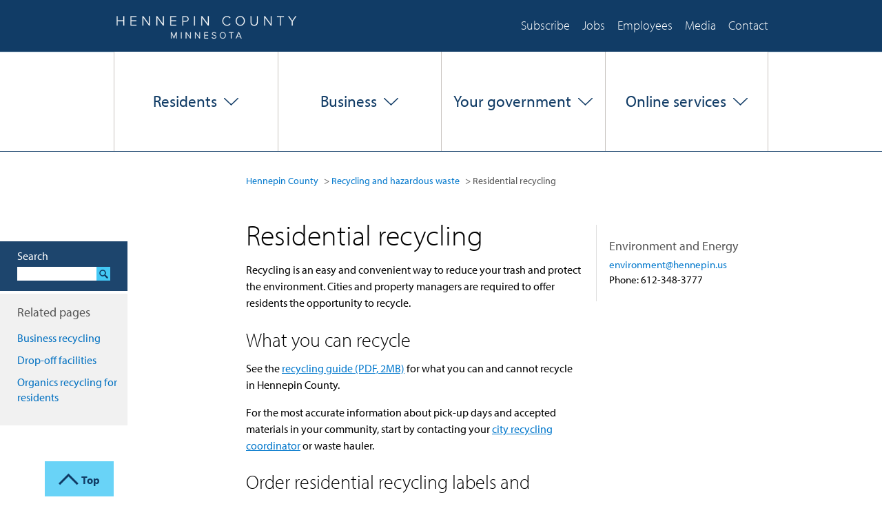

--- FILE ---
content_type: text/html; charset=utf-8
request_url: https://www.hennepin.us/recycling
body_size: 20568
content:


<!DOCTYPE html>
<!--[if lt IE 7]>      <html class="no-js lt-ie9 lt-ie8 lt-ie7"> <![endif]-->
<!--[if IE 7]>         <html class="no-js lt-ie9 lt-ie8"> <![endif]-->
<!--[if IE 8]>         <html class="no-js lt-ie9"> <![endif]-->
<!--[if gt IE 8]><!-->
<html class="no-js" lang="en">
<!--<![endif]-->

<head>
    <meta charset="utf-8" />
    <meta name="viewport" content="width=device-width, initial-scale=1" />
    <meta name="query-suggestions" content="/querysuggestions.txt" />

    


    <title>Residential recycling | Hennepin County</title>
    <meta name="dc.title" content="Residential recycling">
    <meta name="og:title" content="Residential recycling">
    <meta name="twitter:title" content="Residential recycling">

    <meta name="description" content="Information about what can be recycled and recycling programs offered by the county.">
    <meta name="og:description" content="Information about what can be recycled and recycling programs offered by the county.">
    <meta name="twitter:description" content="Information about what can be recycled and recycling programs offered by the county.">

    <meta name="dcterms.audience" content="General audience">

    <meta name="dcterms.subject" content="Recycling and waste management">

    <meta name="dcterms.type" content="General information">

    <meta name="dcterms.creator" content="Environmental Services">

    <meta name="dcterms.contributor" content="alisa.reckinger@hennepin.us">

    <meta name="og:image" content="/assets/images/bg-site-logo.png">
    <meta name="twitter:image" content="/assets/images/bg-site-logo.png">

<meta name="og:site_name" content="Hennepin County, Minnesota">
<meta name="twitter:card" content="summary">
<meta name="twitter:site" content="@hennepin">

    <link rel="shortcut icon" href="/favicon.ico" type="image/x-icon" />
    <link rel="stylesheet" href="https://use.typekit.net/tex6jda.css">

        <link rel="stylesheet" href="/assets/css/normalize.css">
        <link rel="stylesheet" href="/assets/css/main-branding.css?v=5.24">
        <link rel="stylesheet" href="https://code.jquery.com/ui/1.10.3/themes/smoothness/jquery-ui.css">
    <link rel="stylesheet" href="/assets/css/mvc-forms.css">
    <link rel="stylesheet" href="https://code.jquery.com/ui/1.10.3/themes/smoothness/jquery-ui.css" />
    <link rel="manifest" href="/manifest.json" />

    

    <link rel="stylesheet" href="/assets/css/cache-bust.css?v=25-12">
    <link href="/static/css/main.css" rel="stylesheet">
    <script src="/assets/js/vendor/modernizr-2.6.2-respond-1.1.0.min.js"></script>

        <!-- Google Tag Manager -->
    <script>
        (function (w, d, s, l, i) {
            w[l] = w[l] || []; w[l].push({
                'gtm.start':
                    new Date().getTime(), event: 'gtm.js'
            }); var f = d.getElementsByTagName(s)[0],
                j = d.createElement(s), dl = l != 'dataLayer' ? '&l=' + l : ''; j.async = true; j.src =
                    'https://www.googletagmanager.com/gtm.js?id=' + i + dl; f.parentNode.insertBefore(j, f);
        })(window, document, 'script', 'dataLayer', 'GTM-5DPGJRZ');</script>
    <!-- End Google Tag Manager -->


    
    
</head>
<body>
    <a class="skip-to-link" href="#skip-main-nav">Skip navigation</a>

        <!-- Google Tag Manager (noscript) -->
    <noscript>
        <iframe src="https://www.googletagmanager.com/ns.html?id=GTM-5DPGJRZ"
                height="0" width="0" style="display:none;visibility:hidden"></iframe>
    </noscript>
    <!-- End Google Tag Manager (noscript) -->


    <div id="mainform">
        <!--[if lt IE 7]>
            <p class="chromeframe">
              You are using an <strong>outdated</strong> browser. Please
              <a href="https://browsehappy.com/">upgrade your browser</a> or
              <a href="https://www.google.com/chromeframe/?redirect=true"
                >activate Google Chrome Frame</a
              >
              to improve your experience.
            </p>
          <![endif]-->
        <div class="page-wrapper">
    <header class="site-header">
        <a href="#navigation" class="popout-nav--trigger">Navigation</a>
        <div class="site-title__wrapper">
            <span class="site-title"><a href="/">Hennepin County, Minnesota</a></span>
        </div>
        <div class="main-nav" name="navigation" role="navigation">
            

<div class="topbar">
    <nav class="topbar__nav" aria-label="secondary navigation">
        <ul>
                    <li>
                        <a href="/subscribe">Subscribe</a>
                    </li>
                    <li>
                        <a href="/jobs">Jobs</a>
                    </li>
                    <li>
                        <a href="/employees">Employees</a>
                    </li>
                    <li>
                        <a href="/media">Media</a>
                    </li>
                    <li>
                        <a href="/contact">Contact</a>
                    </li>
        </ul>
    </nav>
</div>
<nav class="page-nav" aria-label="primary navigation">
    <ul class="drawer drawer--single">
        <li>
            <a href="/"><span class="desktop icon-logo"></span>Home</a>
        </li>

            <li class="">
                <a class="drawer__handle " href="/residents"><span class="desktop icon-residents"></span>Residents</a>
                <p class="desktop">Information and services</p>
                <ul class="sub-nav">
                    <li class="">
                        <a href="/residents">Residents</a>
                        <p class="desktop">Information and services</p>
                    </li>

                    <li class="nav-stack">
                            <ul>
                                    <li>
                                        <a href="/residents#conservation">Conservation</a>
                                    </li>
                                    <li>
                                        <a href="/residents#elections">Elections</a>
                                    </li>
                                    <li>
                                        <a href="/residents#emergencies">Emergencies</a>
                                    </li>
                                    <li>
                                        <a href="/residents#health-medical">Health and medical</a>
                                    </li>
                                    <li>
                                        <a href="/residents#human-services">Human services</a>
                                    </li>
                            </ul>
                            <ul>
                                    <li>
                                        <a href="/residents#libraries">Libraries</a>
                                    </li>
                                    <li>
                                        <a href="/residents#licenses-certificates-permits">Licenses, certificates and permits</a>
                                    </li>
                                    <li>
                                        <a href="/residents#property">Property</a>
                                    </li>
                                    <li>
                                        <a href="/residents#public-safety">Public safety and law</a>
                                    </li>
                            </ul>
                            <ul>
                                    <li>
                                        <a href="/residents#recreation">Recreation</a>
                                    </li>
                                    <li>
                                        <a href="/residents#recycling-hazardous-waste">Recycling and hazardous waste</a>
                                    </li>
                                    <li>
                                        <a href="/residents#transportation">Transportation</a>
                                    </li>
                            </ul>
                    </li>
                </ul>
            </li>
            <li class="">
                <a class="drawer__handle " href="/business"><span class="desktop icon-business"></span>Business</a>
                <p class="desktop">Regulations and opportunities</p>
                <ul class="sub-nav">
                    <li class="">
                        <a href="/business">Business</a>
                        <p class="desktop">Regulations and opportunities</p>
                    </li>

                    <li class="nav-stack">
                            <ul>
                                    <li>
                                        <a href="/business#conservation">Conservation</a>
                                    </li>
                                    <li>
                                        <a href="/business#licenses-permits">Licenses and permits</a>
                                    </li>
                                    <li>
                                        <a href="/business#property">Property</a>
                                    </li>
                                    <li>
                                        <a href="/business#recycling-hazardous-waste">Recycling and hazardous waste</a>
                                    </li>
                            </ul>
                            <ul>
                                    <li>
                                        <a href="/business#work-with-henn-co">Work with Hennepin County</a>
                                    </li>
                            </ul>
                    </li>
                </ul>
            </li>
            <li class="">
                <a class="drawer__handle " href="/your-government"><span class="desktop icon-your-government"></span>Your government</a>
                <p class="desktop">Leadership and engagement</p>
                <ul class="sub-nav">
                    <li class="">
                        <a href="/your-government">Your government</a>
                        <p class="desktop">Leadership and engagement</p>
                    </li>

                    <li class="nav-stack">
                            <ul>
                                    <li>
                                        <a href="/your-government#budget-finance">Budget and finance</a>
                                    </li>
                                    <li>
                                        <a href="/your-government#facilities">Facilities</a>
                                    </li>
                                    <li>
                                        <a href="/your-government#get-involved">Get involved</a>
                                    </li>
                                    <li>
                                        <a href="/your-government#leadership">Leadership</a>
                                    </li>
                                    <li>
                                        <a href="/your-government#open-government">Open government</a>
                                    </li>
                            </ul>
                            <ul>
                                    <li>
                                        <a href="/your-government#ordinances">Ordinances</a>
                                    </li>
                                    <li>
                                        <a href="/your-government#overview">Overview</a>
                                    </li>
                                    <li>
                                        <a href="/your-government#projects-initiatives">Projects and initiatives</a>
                                    </li>
                                    <li>
                                        <a href="/your-government#research-data">Research and data</a>
                                    </li>
                            </ul>
                    </li>
                </ul>
            </li>
            <li class="">
                <a class="drawer__handle " href="/services"><span class="desktop icon-online-services"></span>Online services</a>
                <p class="desktop">Transactions and applications</p>
                <ul class="sub-nav">
                    <li class="">
                        <a href="/services">Online services</a>
                        <p class="desktop">Transactions and applications</p>
                    </li>

                    <li class="nav-stack">
                            <ul>
                                    <li>
                                        <a href="/services#apply">Apply</a>
                                    </li>
                                    <li>
                                        <a href="/services#ask">Ask</a>
                                    </li>
                                    <li>
                                        <a href="/services#find-search">Search</a>
                                    </li>
                                    <li>
                                        <a href="/services#pay">Pay</a>
                                    </li>
                                    <li>
                                        <a href="/services#report-problem">Report </a>
                                    </li>
                            </ul>
                            <ul>
                                    <li>
                                        <a href="/services#schedule">Schedule</a>
                                    </li>
                            </ul>
                    </li>
                </ul>
            </li>

    </ul>
    <div class="hcLogo">
        <a href="https://www.hennepin.us"><span class="desktop hennepin-icon-logo"></span>Hennepin.us</a>
    </div>
</nav>

<span id="skip-main-nav" class="sr-only" tabindex="-1"></span>
        </div>

        <a href="#site-search" class="site-search--trigger">Search</a>
        <div class="site-search" name="site-search">
            <label for="searchInput" class="searchLabel">Search</label>
            <input id="searchInput" data-virtual-folder="/" type="text" class="site-search__input" placeholder="What are you looking for?">
            <button type="button" id="searchSubmit" class="site-search__submit">Search</button>

        </div>
    </header>
    <main>
        <nav class="breadcrumbs">
            <div class="content-wrapper">
                <p>
                    

        <a href="/">Hennepin County</a>
 >         <a href="/residents#recycling-hazardous-waste">Recycling and hazardous waste</a>
 > 
Residential recycling
                </p>
            </div>
        </nav>
        <section class="page" style="padding-top: 0px;">

            <div class="content-wrapper">
                

<header class="aside-content">
    <div class="aside-content__main ">
        <h1 class="heading-page">Residential recycling</h1>

        
        <!-- featured videos-->

        <p>Recycling is an easy and convenient way to reduce your trash and protect the environment. Cities and property managers are required to offer residents the opportunity to recycle.</p>
<h2>What you can recycle</h2>
<p>See the <a href="/-/media/hennepinus/residents/recycling/documents/recycling-guide-flyer-english.pdf?rev=3b3748d3bde14a6ea5f20764deb5fd86&amp;hash=C9E2877BAAA599686D23EE2230D226A9">recycling guide (PDF, 2MB)</a> for what you can and cannot recycle in Hennepin County.</p>
<p>For the most accurate information about pick-up days and accepted materials in your community, start by contacting your <a href="https://www.hennepin.us/recycling#city-recycling-contacts">city recycling coordinator</a> or waste hauler.&nbsp;</p>
<h2>Order residential recycling labels and guides</h2>
<p>Free resources, including container labels and recycling guides, are available to Hennepin County residents to improve recycling in your home and to distribute to friends and neighbors.&nbsp;</p>
<p><a rel="noopener noreferrer" href="https://environmental-resources.myshopify.com/collections/environmental-resources?ls=environmental-resources-hennepin" target="_blank">See what's available and order free resources</a>.</p>
<h2>Helpful resources</h2>
<ul>
    <li><a href="https://www.hennepin.us/green-disposal-guide">Green Disposal Guide</a><br />
    Find options for materials you can't recycle at home</li>
</ul>
<ul>
    <li><a href="/residents/recycling-hazardous-waste/organics-recycling">Organics recycling</a><br />
    Learn how to collect food waste and other materials for composting</li>
</ul>

        <!-- featured links-->

        <!-- featured downloads-->
    </div>

    


    <aside class="street-address">
        
        

            <div class="contactBlock">
                <h2 class='heading-sub-module'>Environment and Energy</h2 class='heading-sub-module'>

                    <p>
                        <a href="mailto:environment@hennepin.us">environment@hennepin.us</a>
                    </p>

<p>Phone: 612-348-3777</p>


                
                
                
                


                
            </div>
        <div id="qualtrics-button"></div>
    </aside>
</header>



    <div class="drawer module module--span">
        <a class="drawer__toggler" href="#" aria-describedby="drawerStatus" aria-label="open all drawers" role="button">Open all</a>

                <article id="what-to-recycle" class="">
                    <div class="drawer__handle" role="heading">
                        <a href="#" aria-expanded="false" role="button">
                            What you can recycle - detailed yes and no list
                        </a>
                    </div>
                    <div class="drawer__inner">
                        <h2>Basic recycling list</h2>
<p>Brush up on the basics to make sure you're recycling the right stuff. See our&nbsp;<a href="/-/media/hennepinus/residents/recycling/documents/recycling-guide-flyer-english.pdf?rev=3b3748d3bde14a6ea5f20764deb5fd86&amp;hash=C9E2877BAAA599686D23EE2230D226A9">recycling guide (PDF)</a>&nbsp;for the list of what's accepted. These items can be sorted properly at recycling facilities and made into new products. The guide also includes the most important items to leave out because they cause problems in the recycling process.</p>
<p>Find a detailed list of accepted and not accepted items below.</p>
<ul>
    <li><a href="https://www.hennepin.us/recycling#plastic">Plastic</a></li>
    <li><a href="https://www.hennepin.us/recycling#paper">Paper</a></li>
    <li><a href="https://www.hennepin.us/recycling#glass">Glass</a></li>
    <li><a href="https://www.hennepin.us/recycling#cartons">Cartons</a></li>
    <li><a href="https://www.hennepin.us/recycling#metal">Metal</a></li>
</ul>
<h2>Detailed recycling guidelines</h2>
<h3 id="plastic">Material type: Plastic</h3>
<p>Preparation tips: Empty, rinse, and replace cap. Do not crush.</p>
<p>A note on plastic types: Did you know there are seven types of plastics? This is what the number 1 - 7 printed on a plastic item tells you. Although the triangle looks like a recycling symbol, it only tells you what type of plastic an item is, not if or how you can recycle it. Plastic bottles, jugs, and containers with a number 1, 2, and 5 are generally accepted in your recycling at home because there are good markets for recycling these items.</p>
<h4>Accepted </h4>
<p>#1, 2, and 5 containers, bottles, and jugs such as:</p>
<ul>
    <li>Clear berry and produce containers</li>
    <li>Clear plastic egg cartons</li>
    <li>Dishwashing and laundry detergent bottles and jugs</li>
    <li>Ketchup and salad dressing bottles</li>
    <li>Margarine, cottage cheese, cream cheese and other tubs and lids</li>
    <li>Milk and juice jugs</li>
    <li>Soda, juice, and water bottles</li>
    <li>Yogurt, pudding, and fruit cups</li>
</ul>
<h4>Not accepted</h4>
<ul>
    <li>#3, #4, #6, #7 plastic</li>
    <li>Black containers and bottles</li>
    <li>Bulky rigid plastics (such as kiddie pools, laundry baskets, and window blinds)</li>
    <li>Chip bags, granola bar and candy wrappers </li>
    <li>Clear, rigid packaging from toys, electronics, and other products</li>
    <li>Foam blocks</li>
    <li>Foam egg cartons</li>
    <li>Garden hoses </li>
    <li>Keurig or Nestle cups</li>
    <li>Loose plastic bottle caps</li>
    <li>Meal prep packaging</li>
    <li>Mesh plastic bags</li>
    <li>Microwaveable food trays </li>
    <li>Motor oil bottles and other containers that held hazardous products </li>
    <li>Plastic bags, film, and wrap</li>
    <li>Plastic gloves</li>
    <li>Plastic straws </li>
    <li>Pouches (like for snack foods, purees, or granola) </li>
    <li>Pumps and sprayer tops from bottles </li>
    <li>Random small plastic items such as contact lens cases and floss containers</li>
    <li>Sauce or condiment cups</li>
    <li>Small prescription pill bottles</li>
    <li>Styrofoam&trade; and foam cartons </li>
    <li>Toys </li>
    <li>Tyvek envelopes</li>
    <li>Utensils (forks, knives, spoons)</li>
</ul>
<h3 id="paper">Material type: Paper</h3>
<p>Preparation tips: Empty and flatten boxes. Must be dry.</p>
<h4>Accepted&nbsp;</h4>
<ul>
    <li>Cardboard</li>
    <li>Cardboard cans (such as oatmeal containers)</li>
    <li>Cardboard tubes from toilet paper, tissue, and paper towels (only the inner cardboard tube is recyclable, not the paper on the roll)</li>
    <li>Cereal and cracker boxes</li>
    <li>Clean pizza delivery boxes (check with your city or hauler for specific rules)</li>
    <li>Freezer boxes (most boxes today are pure boxboard without a plastic lining or plastic fibers, making them recyclable - check with your city or hauler for specific rules)</li>
    <li>Magazines, catalogs, newspapers, and inserts</li>
    <li>Mail, office, and school papers</li>
    <li>Phone books and other soft cover books</li>
    <li>Refrigerator boxes</li>
    <li>Shoe boxes, gift boxes and electronic boxes</li>
    <li>Toothpaste, medication, and other toiletry boxes</li>
    <li>Unlined Kraft paper (such as paper used for shipping padding and paper grocery bags, flatten for best results)</li>
</ul>
<h4>Not accepted</h4>
<ul>
    <li>Cardboard cans with metal lids</li>
    <li>Greeting cards that are shiny, or contain aluminum foil or plastic</li>
    <li>Hardcover books</li>
    <li>Lined Kraft bags&nbsp;</li>
    <li>Napkins or paper towels</li>
    <li>Paper berry cartons</li>
    <li>Paper cups, plates, and bowls</li>
    <li>Paper egg cartons</li>
    <li>Paper soiled with food</li>
    <li>Shipping envelopes padded with bubble-wrap</li>
    <li>Shredded paper (shredded paper should not be put in your curbside bin; however, some businesses and cities offer shredding services or special recycling options. Check with your city or search for shredding services for more information).</li>
    <li>Tissue paper</li>
    <li>Waxed cardboard</li>
    <li>Wrapping paper</li>
</ul>
<h3 id="glass">Material type: Glass</h3>
<p>Preparation tips: Empty and rinse. </p>
<p>A note on caps: Replace metals caps that can be screwed on. Any caps that are plastic or made of a mix of materials should go in the trash. Smaller metal caps (i.e., bottle caps) that cannot be replaced can be collected in a steel can (like a soup can) that is squeezed shut before it's put in the recycling. Otherwise metal bottle caps can be thrown in the trash. </p>
<h4>Accepted</h4>
<ul>
    <li>Food and beverage bottles and jars</li>
    <li>Mason jars </li>
</ul>
<h4>Not accepted</h4>
<ul>
    <li>Ceramics </li>
    <li>Drinking glasses </li>
    <li>Glass bakeware</li>
    <li>Glass dishes </li>
    <li>Light bulbs</li>
    <li>Mirrors </li>
    <li>Vases </li>
    <li>Window glass </li>
</ul>
<h3 id="cartons">Material type: Cartons</h3>
<p>Preparation tips: Empty and rinse. Do not flatten. Remove and throw away caps and straws.&nbsp;</p>
<h4>Accepted&nbsp;</h4>
<ul>
    <li>Juice boxes&nbsp;</li>
    <li>Milk and juice cartons, including half gallon, quart, and individual sizes</li>
    <li>Refrigerated and shelf-stable cartons such as soup, broth and wine cartons&nbsp;</li>
</ul>
<h4>Not accepted</h4>
<ul>
    <li>Ice cream cartons&nbsp;</li>
    <li>Plastic-lined paper takeout cartons&nbsp;</li>
</ul>
<h3 id="metal">Material type: Metal</h3>
<p>Preparation tips: Empty, rinse, and remove lid. Do not crush metal cans and containers. Place loose metal lids inside can and pinch opening of can closed, if possible, to keep lids inside. For aluminum foil, remove all food and roll into a ball at least as large as a softball.</p>
<h4>Accepted&nbsp;</h4>
<ul>
    <li>Decorative popcorn and cookie tins</li>
    <li>Food and beverage cans&nbsp;</li>
    <li>Aluminum foil (must be clean and balled)&nbsp;</li>
    <li>Aluminum trays, tins, or pie tins (must be clean)&nbsp;</li>
</ul>
<h4>Not accepted</h4>
<ul>
    <li>Aerosols containing either hazardous or non-hazardous materials (such as shaving cream, hairspray, and paint)</li>
    <li>Batteries&nbsp;</li>
    <li>Containers that held hazardous products such as paint thinner</li>
    <li>Holiday and string lights&nbsp;</li>
    <li>Loose metal caps&nbsp;</li>
    <li>Paint cans&nbsp;</li>
    <li>Pressurized cylinders like propane and helium tanks&nbsp;</li>
    <li>Scrap metal, such as pots and pans, hangers, shelves, nails, auto parts, pipes, and poles&nbsp;</li>
    <li>Wire </li>
</ul>
                    </div>
                </article>
                <article id="recycle-right" class="">
                    <div class="drawer__handle" role="heading">
                        <a href="#" aria-expanded="false" role="button">
                            What happens to your recycling and tips to recycle right
                        </a>
                    </div>
                    <div class="drawer__inner">
                        <h2>Recycling Exists: Learn the real story behind recycling</h2>
<p>Questions about what happens to recycling after it leaves our homes have been increasing over the years. That's why Hennepin County is working with five other metro counties to restore trust in Minnesota's recycling system with this united message: In Minnesota, recycling is real and it works.</p>
<p>Minnesota and the Midwest are home to many recycling facilities that collect, sort, process, and manufacture items made from the bottles, boxes, and other containers we put our recycling bins.</p>
<p>For example, clear glass is made into bottles for drinks, pickles, salad dressing, and more in Shakopee, plastic milk and laundry detergent jugs are made into durable decking, fencing and landscaping products in Paynesville, and paper and cardboard are made into cereal and cracker boxes in Becker.</p>
<p>Here in the Twin Cities, you can be assured the recycling you put in your cart is getting recycled as long as the materials are accepted in your program and prepared properly. Minnesota state law requires this.&nbsp;</p>
<p>Our efforts to recycle and reduce waste save energy, protect resources, and support about 78,000 jobs in the state.</p>
<p>Learn more at <a rel="noopener noreferrer" href="https://recyclingexists.com/" target="_blank">RecyclingExists.com</a>.</p>
<h2>Tips to recycle right</h2>
<p>Although you might want to recycle everything, the best thing you can do to support recycling is to only recycle the items accepted in your program and keep stuff that isn&rsquo;t recycled out. That way recycling facilities and manufacturers get items they can make into new products. </p>
<p>Items you can recycle include paper and cardboard, cartons, glass bottles and jars, metal cans, and plastic bottles, jugs, and containers.&nbsp;</p>
<p>Make sure to put these items loose in your recycling cart &ndash; don&rsquo;t put them in bags. Flatten cardboard boxes. Give containers a quick rinse. It&rsquo;s ok to put the caps back on.</p>
<p>See the&nbsp;<a href="/-/media/hennepinus/residents/recycling/documents/recycling-guide-flyer-english.pdf?rev=3b3748d3bde14a6ea5f20764deb5fd86&amp;hash=C9E2877BAAA599686D23EE2230D226A9">recycling guide (PDF, 2MB)</a>&nbsp;or what to recycle list on this page for more details.</p>
<h2>Keep these items out of your recycling cart</h2>
<h3>Plastic bags</h3>
<p>Plastic bags and wrap get tangled in the equipment at recycling sorting facilities and workers spend hours each day removing them. Plastic bags and wrap can be recycled if brought to a <a rel="noopener noreferrer" href="https://nextrex.com/view/educate" target="_blank">retail drop-off location</a>.</p>
<h3>Bags of recycling</h3>
<p>Recycling in bags don&rsquo;t get properly sorted at the recycling facility, and recyclers can&rsquo;t tell what&rsquo;s in the bag. Make sure to place your recycling loose in your recycling cart.</p>
<h3>Large plastic items</h3>
<p>Large plastic items like laundry baskets, storage bins, lawn furniture, and plastic toys, and other large plastic items can't be recycled. There are not good markets for recycling these items, and they are difficult to sort at recycling facilities. Purchase high-quality items, use them for as long as possible, and donate items that are in good shape when you're ready to get rid of them. </p>
<h3>Random metal items</h3>
<p>Random metal items such as pots and pans, pipes, hangers, and tools can damage equipment and harm workers at recycling facilities. All metal can be recycled, just not in your recycling cart at home. Take random metal items to a scrap metal recycler; find locations on the <a href="https://www.hennepin.us/green-disposal-guide/items/scrap-metal">Green Disposal Guide</a>.</p>
<h3>Propane tanks</h3>
<p>Cylinders and tanks contain a compressed gas that makes them explosive and potential fire hazards. It is illegal to put propane tanks, helium tanks, and other pressurized cylinders in your household recycling or trash. Properly dispose of all pressurized cylinders; find options on the <a href="https://www.hennepin.us/green-disposal-guide/search#q=propane%20tanks">Green Disposal Guide</a>.</p>
<h3>Single-use plastic utensils and straws</h3>
<p>Plastic utensils and straws are too small and difficult to sort at recycling facilities, and there aren&rsquo;t stable recycling markets for them. Avoid them by choosing reusable options or refusing them when you can.</p>
<h3>Paper plates, cups, and takeout containers</h3>
<p>Paper cups, plates, takeout containers can&rsquo;t be recycled because they are often lined with plastic or contaminated with food. Avoid them by choosing reusable cups, mugs and plates.</p>
<h3>Electronics and batteries</h3>
<p>Electronics and batteries can&rsquo;t be sorted properly at recycling facilities, and certain batteries can cause fires at facilities. But batteries and electronics should be recycled at drop-offs. Learn options for <a href="https://www.hennepin.us/green-disposal-guide/search#q=batteries">batteries</a> and <a href="https://www.hennepin.us/green-disposal-guide/search#q=electronics">electronics</a> on the Green Disposal Guide.</p>
<h3>Cords and string lights</h3>
<p>Keep &ldquo;tanglers&rdquo; like cords, hoses and string lights out of your recycling bin. As the name suggests, these items get tangled in the equipment at recycling facilities. You can recycle cords and string lights at Hennepin County drop-off facilities. Learn more on the <a href="https://www.hennepin.us/green-disposal-guide/items/string-holiday-lights">Green Disposal Guide</a>.</p>
<h3>Needles and sharps</h3>
<p>Needles and sharps should be managed and disposed of safely to prevent injury and disease transmission from needle-sticks. They should never be placed in your recycling cart. Learn about disposal options on the <a href="https://www.hennepin.us/green-disposal-guide/items/needles-sharps">Green Disposal Guide</a>.</p>
                    </div>
                </article>
                <article id="how-to-get-rid-of-it" class="">
                    <div class="drawer__handle" role="heading">
                        <a href="#" aria-expanded="false" role="button">
                            How to get rid of it guide
                        </a>
                    </div>
                    <div class="drawer__inner">
                        <h2>Learn about waste disposal options</h2>
<p>The <a href="/-/media/hennepinus/residents/recycling/documents/how-to-get-rid-of-it-guide.pdf?rev=0421014dc205422f94f40a204abc49a2&amp;hash=5C0F5BCF72ED33CA12388D9DE141D9DC">how to get rid of it guide (PDF, 6MB)</a>&nbsp;provides an overview of waste disposal options for residents. Topics include donate and repair, recycling, organics recycling, backyard composting, yard waste, household hazardous waste, medicine, needles and sharps, drop-off facilities and collection events. For items not included in the how to get rid of it guide, search for them in the <a rel="noopener noreferrer" href="https://www.hennepin.us/green-disposal-guide" target="_blank">Green Disposal Guide</a>.</p>
<p>The guide is available in the following languages:</p>
<ul>
    <li><a href="/-/media/hennepinus/residents/recycling/documents/how-to-get-rid-of-it-guide.pdf?rev=0421014dc205422f94f40a204abc49a2&amp;hash=5C0F5BCF72ED33CA12388D9DE141D9DC">How to get rid of it guide &ndash; English (PDF, 6MB)</a></li>
    <li><a href="/-/media/hennepinus/residents/recycling/documents/how-to-get-rid-of-it-guide-hmong.pdf?rev=b6c08f143eba41e594d5c25e294cce07&amp;hash=C34FFDDA0B4C446049E04D8EF68685F9">Daim ntawv qhia kom povtseg li cas &ndash; Hmong (PDF, 6MB)</a></li>
    <li><a href="/-/media/hennepinus/residents/recycling/documents/how-to-get-rid-of-it-guide-oromo.pdf?rev=fbf21f025eeb49de8b39f6abdfacaec8&amp;hash=30E314E2AB53D95584461CB35D92E0D1">Qajeelfama akkaataa itti gatanii &ndash; Oromo (PDF, 6MB)</a></li>
    <li><a href="/-/media/hennepinus/residents/recycling/documents/how-to-get-rid-of-it-guide-russian.pdf?rev=98e77dea401c4f2cba1c14ac6a526409&amp;hash=38CC08F1BD34F5FE61FA203E0965AC07">Руководство по утилизации &ndash; Russian (PDF, 6MB)</a></li>
    <li><a href="/-/media/hennepinus/residents/recycling/documents/how-to-get-rid-of-it-guide-somali.pdf?rev=6379da45161345249255b047ef683c95&amp;hash=D531D797309908BD4A85B52D942DF045">Hagaha sida qashinka la isaga qubo &ndash; Somali (PDF, 6MB)</a></li>
    <li><a href="/-/media/hennepinus/residents/recycling/documents/how-to-get-rid-of-it-guide-spanish.pdf?rev=672f9b8ab6f9424c90852db0cc95aa87&amp;hash=F882A615A0CB40B96BB96402AA0D6B01">Gu&iacute;a de c&oacute;mo deshacerse de los residuos &ndash; Spanish (PDF, 6MB)</a></li>
    <li><a href="/-/media/hennepinus/residents/recycling/documents/how-to-get-rid-of-it-guide-vietnamese.pdf?rev=3cf0df6609ab41079f35cb89ba781612&amp;hash=D2EE7DC2C4318A3E3A877CA3C515BB50">Hướng dẫn c&aacute;ch thức loại bỏ &ndash; Vietnamese (PDF. 6MB)</a></li>
</ul>
<p><a rel="noopener noreferrer" href="https://environmental-resources.myshopify.com/products/how-to-get-rid-of-it-guide-for-residents" target="_blank">Order printed copies for free</a>.</p>
                    </div>
                </article>
                <article id="city-recycling-contacts" class="">
                    <div class="drawer__handle" role="heading">
                        <a href="#" aria-expanded="false" role="button">
                            City recycling contacts
                        </a>
                    </div>
                    <div class="drawer__inner">
                        <p>Your city recycling coordinator is your point person for information about recycling, trash disposal, and special clean ups in your city.</p>
<h2>City recycling contacts</h2>
<p>This list was last reviewed and updated in October 2025.&nbsp;</p>
<h3>Bloomington</h3>
<ul>
    <li>Website:&nbsp;<a rel="noopener noreferrer" href="https://www.bloomingtonmn.gov/ub/residential-solid-waste-program" target="_blank">Bloomington residential solid waste program</a></li>
    <li>Phone: 952-563-4659<span></span></li>
    <li><span>Email:&nbsp;</span><a href="mailto:UtilityBilling@bloomingtonmn.gov">UtilityBilling@bloomingtonmn.gov</a></li>
</ul>
<h3>Brooklyn Center</h3>
<ul>
    <li>Website: <a rel="noopener noreferrer" href="https://www.brooklyncentermn.gov/our-city/city-services/waste-management-recycling" target="_blank">Brooklyn Center waste management</a></li>
    <li>Phone:&nbsp;763-493-8006</li>
    <li>Email: <a href="mailto:BPOM@BrooklynPark.org">BPOM@BrooklynPark.org</a></li>
</ul>
<h3>Brooklyn Park</h3>
<ul>
    <li>Website: <a rel="noopener noreferrer" href="https://www.brooklynpark.org/recycle/" target="_blank">Brooklyn Park recycling</a></li>
    <li>Phone: 763-493-8006</li>
    <li>Email: <a href="mailto:BPOM@BrooklynPark.org">BPOM@BrooklynPark.org</a></li>
</ul>
<h3>Champlin</h3>
<ul>
    <li>Website: <a rel="noopener noreferrer" href="https://www.ci.champlin.mn.us/285/Garbage-Recycling-Yard-Waste-Organics" target="_blank">Champlin garbage, recycling, organics, and yard waste</a></li>
    <li>Phone:&nbsp;763-421-8100</li>
    <li>Email: <a href="mailto:utilitybilling@ci.champlin.mn.us">utilitybilling@ci.champlin.mn.us</a></li>
</ul>
<h3>Chanhassen</h3>
<ul>
    <li>Website: <a rel="noopener noreferrer" href="https://www.chanhassenmn.gov/departments/community-development/natural-resources/recycling-garbage-yard-waste" target="_blank">Chanhassen recycling, garbage, and yard waste</a></li>
    <li>Phone:&nbsp;952-227-1133</li>
</ul>
<h3>Corcoran</h3>
<ul>
    <li>Website: <a rel="noopener noreferrer" href="https://www.corcoranmn.gov/our_community/recycling" target="_blank">Corcoran recycling</a></li>
    <li>Phone:&nbsp;763-420-2288</li>
    <li>Email: <a href="mailto:General@corcoranmn.gov">General@corcoranmn.gov</a></li>
</ul>
<h3>Crystal</h3>
<ul>
    <li>Website: <a rel="noopener noreferrer" href="https://www.hrg-recycling.com/" target="_blank">Hennepin Recycling Group</a></li>
    <li>Phone:&nbsp;763-493-8006</li>
    <li>Email: <a href="mailto:BPOM@BrooklynPark.org">BPOM@BrooklynPark.org</a></li>
</ul>
<h3>Dayton</h3>
<ul>
    <li>Website: <a rel="noopener noreferrer" href="https://www.daytonmn.gov/community/resident_guide.php#collapse790b2" target="_blank">Dayton resident information</a></li>
    <li>Phone:&nbsp;763-421-1791</li>
    <li>Email: <a href="mailto:abenting@cityofdaytonmn.com">abenting@cityofdaytonmn.com</a></li>
</ul>
<h3>Deephaven</h3>
<ul>
    <li>Website: <a rel="noopener noreferrer" href="https://cityofdeephaven.org/recycling-refuse/" target="_blank">Deephaven recycling and refuse</a></li>
    <li>Phone:&nbsp;952-941-5174</li>
    <li>Email:&nbsp;<a href="mailto:DeephavenCartDelivery@republicservices.com">DeephavenCartDelivery@republicservices.com</a></li>
</ul>
<h3>Eden Prairie</h3>
<ul>
    <li>Website: <a rel="noopener noreferrer" href="https://www.edenprairie.org/community/sustainable-eden-prairie/waste" target="_blank">Eden Prairie garbage and recycling</a></li>
    <li>Phone:&nbsp;952-949-8330</li>
</ul>
<h3>Edina</h3>
<ul>
    <li>Website: <a rel="noopener noreferrer" href="https://www.edinamn.gov/218/Garbage-Recycling" target="_blank">Edina garbage and recycling</a></li>
    <li>Phone:&nbsp;952-826-0463</li>
    <li>Email: <a href="mailto:tsingh@edinamn.gov">tsingh@edinamn.gov</a></li>
</ul>
<h3>Excelsior</h3>
<ul>
    <li>Website: <a rel="noopener noreferrer" href="https://www.ci.excelsior.mn.us/162/Refuse-Recycling" target="_blank">Excelsior refuse and recycling</a></li>
    <li>Phone:&nbsp;952-474-5233</li>
    <li>Email:&nbsp;<a href="mailto:cityhall@excelsiormn.org">cityhall@excelsiormn.org</a></li>
</ul>
<h3>Golden Valley</h3>
<ul>
    <li>Website: <a rel="noopener noreferrer" href="https://www.goldenvalleymn.gov/294/Waste-Recycling" target="_blank">Golden Valley waste and recycling</a></li>
    <li>Phone:&nbsp;763-593-8030</li>
    <li>Email: <a href="mailto:ekehrberg@goldenvalleymn.gov">ekehrberg@goldenvalleymn.gov</a></li>
</ul>
<h3>Greenfield</h3>
<ul>
    <li>Website: <a rel="noopener noreferrer" href="https://www.ci.greenfield.mn.us/recycling" target="_blank">Greenfield recycling</a></li>
    <li>Phone:&nbsp;763-477-6464</li>
    <li>Email: <a href="mailto:mwebb@ci.greenfield.mn.us">mwebb@ci.greenfield.mn.us</a></li>
</ul>
<h3>Greenwood</h3>
<ul>
    <li>Website: <a rel="noopener noreferrer" href="https://greenwoodmn.gov/utilities" target="_blank">Greenwood&nbsp;utilities</a></li>
    <li>Phone:&nbsp;952-474-6633</li>
    <li>Email: <a href="mailto:administrator@greenwoodmn.com">administrator@greenwoodmn.com</a>&nbsp;</li>
</ul>
<h3>Hanover</h3>
<ul>
    <li>Website: <a rel="noopener noreferrer" href="https://www.hanovermn.org/index.asp?Type=B_BASIC&amp;SEC=%7B9C097467-1EB6-4B90-820D-5961DEA82781%7D" target="_blank">Hanover recycling calendar</a></li>
    <li>Phone:&nbsp;763-972-3335</li>
    <li>Email: <a href="mailto:cityhall@ci.hanover.mn.us">cityhall@ci.hanover.mn.us</a></li>
</ul>
<h3>Hopkins</h3>
<ul>
    <li>Website: <a rel="noopener noreferrer" href="https://www.hopkinsmn.com/307/Garbage-Recycling" target="_blank">Hopkins garbage and recycling</a></li>
    <li>Phone:&nbsp;<span data-teams="true">952-939-1382</span></li>
    <li>Email: <a href="mailto:lmiller@hopkinsmn.com">lmiller@hopkinsmn.com</a></li>
</ul>
<h3>Independence</h3>
<ul>
    <li>Website: <a rel="noopener noreferrer" href="https://www.ci.independence.mn.us/community/recycling" target="_blank">Independence recycling</a></li>
    <li>Phone:&nbsp;<span data-teams="true">763-479-0540</span></li>
    <li>Email:&nbsp;<a href="mailto:kpowell@ci.independence.mn.us">kpowell@ci.independence.mn.us</a></li>
</ul>
<h3>Long Lake</h3>
<ul>
    <li>Website: <a href="https://www.longlakemn.gov/garbage-services-and-recycling-information">Long Lake garbage services and recycling information</a></li>
    <li>Phone:&nbsp;952-473-6961</li>
    <li>Email: <a href="mailto:jmoeller@longlakemn.gov">jmoeller@longlakemn.gov</a></li>
</ul>
<h3>Loretto</h3>
<ul>
    <li>Website: <a rel="noopener noreferrer" href="https://www.ci.loretto.mn.us/index.asp?Type=B_BASIC&amp;SEC=%7BAC967586-4FC2-48FE-AE0A-A6C0171A24A6%7D" target="_blank">Loretto recycling</a></li>
    <li>Phone:&nbsp;763-479-4305</li>
    <li>Email: <a href="mailto:mschneider@ci.loretto.mn.us">mschneider@ci.loretto.mn.us</a></li>
</ul>
<h3>Maple Grove</h3>
<ul>
    <li>Website: <a rel="noopener noreferrer" href="https://www.maplegrovemn.gov/386/Refuse-recycling-and-yardwaste" target="_blank">Maple Grove refuse, recycling, and yard waste</a></li>
    <li>Phone:&nbsp;763-494-6361</li>
    <li>Email: <a href="mailto:rmcmullen@maplegrovemn.gov">rmcmullen@maplegrovemn.gov</a></li>
</ul>
<h3>Maple Plain</h3>
<ul>
    <li>Website: <a rel="noopener noreferrer" href="https://www.mapleplainmn.gov/public-works/page/garbage-and-recycling" target="_blank">Maple Plain garbage and recycling</a></li>
    <li>Phone: 763-479-3335</li>
</ul>
<h3>Medina</h3>
<ul>
    <li>Website:<span data-teams="true"><a aria-label="Link Garbage &amp; Recycling - City of Medina, MN" id="menur4og" href="https://www.medinamn.gov/Services/Garbage-Recycling" rel="noopener noreferrer" target="_blank" class="fui-Link ___1q1shib f2hkw1w f3rmtva f1ewtqcl fyind8e f1k6fduh f1w7gpdv fk6fouc fjoy568 figsok6 f1s184ao f1mk8lai fnbmjn9 f1o700av f13mvf36 f1cmlufx f9n3di6 f1ids18y f1tx3yz7 f1deo86v f1eh06m1 f1iescvh fhgqx19 f1olyrje f1p93eir f1nev41a f1h8hb77 f1lqvz6u f10aw75t fsle3fq f17ae5zn" title="https://www.medinamn.gov/services/garbage-recycling">Garbage &amp; Recycling - City of Medina, MN</a></span></li>
    <li>Phone:&nbsp;763-473-4643</li>
    <li>Email: <a href="mailto:city@medinamn.gov">city@medinamn.gov</a></li>
</ul>
<h3>Medicine Lake</h3>
<ul>
    <li>Website: <a href="https://www.cityofmedicinelake.com/ " target="_blank"><span data-teams="true"><a aria-label="Link Water, Trash and Recycling | City of Medicine Lake" id="menur4ok" href="https://www.cityofmedicinelake.com/trash-and-recycling/" rel="noopener noreferrer" target="_blank" class="fui-Link ___1q1shib f2hkw1w f3rmtva f1ewtqcl fyind8e f1k6fduh f1w7gpdv fk6fouc fjoy568 figsok6 f1s184ao f1mk8lai fnbmjn9 f1o700av f13mvf36 f1cmlufx f9n3di6 f1ids18y f1tx3yz7 f1deo86v f1eh06m1 f1iescvh fhgqx19 f1olyrje f1p93eir f1nev41a f1h8hb77 f1lqvz6u f10aw75t fsle3fq f17ae5zn" title="https://www.cityofmedicinelake.com/trash-and-recycling/">Water, Trash and Recycling | City of Medicine Lake</a></span></a></li>
    <li>Phone:&nbsp;763-542-9701</li>
    <li>Email:&nbsp;<a href="mailto:info@cityofmedicinelake.com">info@cityofmedicinelake.com</a></li>
</ul>
<h3>Minneapolis</h3>
<ul>
    <li>Website: <a rel="noopener noreferrer" href="https://www.minneapolismn.gov/resident-services/garbage-recycling-cleanup/" target="_blank">Minneapolis garbage, recycling, and cleanup</a></li>
    <li>Phone:&nbsp;612-673-2917</li>
    <li>Email: <a href="mailto:SWRcustomer@minneapolismn.gov">SWRcustomer@minneapolismn.gov</a></li>
</ul>
<h3>Minnetonka</h3>
<ul>
    <li>Website: <a rel="noopener noreferrer" href="https://www.minnetonkamn.gov/services/recycling-garbage" target="_blank">Minnetonka garbage and recycling</a></li>
    <li>Phone:&nbsp;952-988-8400</li>
    <li>Email: <a href="mailto:dellingson@minnetonkamn.gov">dellingson@minnetonkamn.gov</a></li>
</ul>
<h3>Minnetonka Beach</h3>
<ul>
    <li>Website: <a rel="noopener noreferrer" href="https://www.ci.minnetonka-beach.mn.us/index.asp?Type=B_BASIC&amp;SEC=%7B255A8C19-EA8B-4C61-843E-87C14D4E8F08%7D" target="_blank">Minnetonka Beach garbage, recycling, and yard waste</a></li>
    <li>Phone:&nbsp;952-941-5174</li>
    <li>Email: <a href="mailto:info@ci.minnetonka-beach.mn.us">info@ci.minnetonka-beach.mn.us</a></li>
</ul>
<h3>Minnetrista</h3>
<ul>
    <li>Website: <a rel="noopener noreferrer" href="https://www.cityofminnetrista.com/public-works-utilities/page/solid-waste-recycling" target="_blank">Minnetrista solid waste and recycling</a></li>
    <li>Phone: 952-241-2528</li>
    <li>Email:&nbsp;<a href="mailto:rneumann@ci.minnetrista.mn.us">rneumann@ci.minnetrista.mn.us</a></li>
</ul>
<h3>Mound</h3>
<ul>
    <li>Website: <a rel="noopener noreferrer" href="https://cityofmound.com/departments/public_works_utilities_public_services/utilities___public_services_department/residential_recycling/index.php" target="_blank">Mound residential recycling</a></li>
    <li>Phone:&nbsp;952-472-0603</li>
    <li>Email: <a href="mailto:admin@cityofmound.com">admin@cityofmound.com</a></li>
</ul>
<h3>New Hope</h3>
<ul>
    <li>Website: <a rel="noopener noreferrer" href="https://www.newhopemn.gov/cms/one.aspx?portalId=9826709&amp;pageId=11182400" target="_blank">New Hope waste and recycling</a></li>
    <li>Phone:&nbsp;763-493-8006</li>
    <li>Email: <a href="mailto:BPOM@BrooklynPark.org">BPOM@BrooklynPark.org</a></li>
</ul>
<h3>Orono</h3>
<ul>
    <li>Website: <a rel="noopener noreferrer" href="https://www.oronomn.gov/302/Garbage-Recycling" target="_blank">Orono garbage and recycling</a></li>
    <li>Phone:&nbsp;952-249-4600</li>
    <li>Email:&nbsp;<a href="mailto:clusian@oronomn.gov">clusian@oronomn.gov</a></li>
</ul>
<h3>Osseo</h3>
<ul>
    <li>Website: <a rel="noopener noreferrer" href="https://www.osseomn.gov/public-works/page/recycling-garbage-yard-waste" target="_blank">Osseo recycling, garbage, and yard waste</a></li>
    <li>Phone:&nbsp;763-425-2624</li>
    <li>Email: <a href="mailto:cityhall@ci.osseo.mn.us">cityhall@ci.osseo.mn.us</a></li>
</ul>
<h3>Plymouth</h3>
<ul>
    <li>Website: <a rel="noopener noreferrer" href="https://www.plymouthmn.gov/departments/public-works/recycling-disposal" target="_blank">Plymouth recycling and disposal</a></li>
    <li>Phone:&nbsp;763-509-5906</li>
    <li>Email: <a href="mailto:recycling@plymouthmn.gov">recycling@plymouthmn.gov</a></li>
</ul>
<h3>Richfield</h3>
<ul>
    <li>Website: <a rel="noopener noreferrer" href="https://www.richfieldmn.gov/residents/garbage_and_recycling/index.php" target="_blank">Richfield garbage and recycling</a></li>
    <li>Phone:&nbsp;612-861-9188</li>
    <li>Email: <a href="mailto:garbageandrecycling@richfieldmn.gov">garbageandrecycling@richfieldmn.gov</a></li>
</ul>
<h3>Robbinsdale</h3>
<ul>
    <li>Website: <a href="https://www.robbinsdalemn.com/services/utility-billing/residential-solid-waste-garbage" target="_blank"><span data-teams="true"><a aria-label="Link Recycling | Robbinsdale, MN" id="menur4oo" href="https://www.robbinsdalemn.com/256/Recycling" rel="noopener noreferrer" target="_blank" class="fui-Link ___1q1shib f2hkw1w f3rmtva f1ewtqcl fyind8e f1k6fduh f1w7gpdv fk6fouc fjoy568 figsok6 f1s184ao f1mk8lai fnbmjn9 f1o700av f13mvf36 f1cmlufx f9n3di6 f1ids18y f1tx3yz7 f1deo86v f1eh06m1 f1iescvh fhgqx19 f1olyrje f1p93eir f1nev41a f1h8hb77 f1lqvz6u f10aw75t fsle3fq f17ae5zn" title="https://www.robbinsdalemn.com/256/recycling">Recycling | Robbinsdale, MN</a></span></a></li>
    <li>Phone: 763-531-1211</li>
    <li>Email:&nbsp;<a href="mailto:utilities@ci.robbinsdale.mn.us">utilities@ci.robbinsdale.mn.us</a></li>
</ul>
<h3>Rockford</h3>
<ul>
    <li>Website: <a rel="noopener noreferrer" href="https://www.cityofrockford.org/" target="_blank">City of Rockford</a></li>
    <li>Phone:&nbsp;763-477-6565</li>
    <li>Email: <a href="mailto:cityhall@cityofrockford.org">cityhall@cityofrockford.org</a></li>
</ul>
<h3>Rogers</h3>
<ul>
    <li>Website: <a rel="noopener noreferrer" href="https://www.rogersmn.gov/recycling" target="_blank">Rogers recycling and waste</a></li>
    <li>Phone:&nbsp;763-428-2253</li>
    <li>Email: <a href="mailto:info@rogersmn.gov">info@rogersmn.gov</a></li>
</ul>
<h3>St. Anthony</h3>
<ul>
    <li>Website: <a rel="noopener noreferrer" href="https://savmn.com/605/Garbage-Recycling" target="_blank">St. Anthony Village garbage and recycling</a></li>
    <li>Phone: 612-782-3301</li>
    <li>Email:&nbsp;<a href="mailto:city@savmn.com">city@savmn.com</a></li>
</ul>
<h3>St. Bonifacius</h3>
<ul>
    <li>Website: <a rel="noopener noreferrer" href="https://ci.st-bonifacius.mn.us/index.asp?SEC=77A03B2F-3A30-48FE-BC86-E16B83DF2FD5&amp;Type=B_BASIC" target="_blank">St. Bonifacius garbage and recycling</a></li>
    <li>Phone: 952-446-1061</li>
</ul>
<h3>St. Louis Park</h3>
<ul>
    <li>Website: <a rel="noopener noreferrer" href="https://www.stlouisparkmn.gov/services/garbage-recycling" target="_blank">St. Louis Park garbage and recycling</a></li>
    <li>Phone:&nbsp;952-924-2562</li>
    <li>Email: <a href="mailto:recycling@stlouisparkmn.gov">recycling@stlouisparkmn.gov</a></li>
</ul>
<h3>Shorewood</h3>
<ul>
    <li>Website: <a rel="noopener noreferrer" href="https://ci.shorewood.mn.us/295/Recycling" target="_blank">Shorewood recycling</a></li>
    <li>Phone:&nbsp;952-960-7900</li>
    <li>Email: <a href="mailto:cityhall@ci.shorewood.mn.us">cityhall@ci.shorewood.mn.us</a></li>
</ul>
<h3>Spring Park</h3>
<ul>
    <li>Website: <a rel="noopener noreferrer" href="https://www.ci.spring-park.mn.us/index.asp?SEC=21A750B6-306D-4D9C-87D3-1C9F2B967350&amp;Type=B_BASIC" target="_blank">Spring Park recycling, organics, yard waste, and utility services</a></li>
    <li>Phone:&nbsp;952-471-9051</li>
    <li>Email: <a href="mailto:info@ci.spring-park.mn.us">info@ci.spring-park.mn.us</a></li>
</ul>
<h3>Tonka Bay</h3>
<ul>
    <li>Website: <a rel="noopener noreferrer" href="https://www.cityoftonkabay.net/garbagerecycling" target="_blank">Tonka Bay garbage, recycling, and yard waste</a></li>
    <li>Phone:&nbsp;952-474-7994</li>
    <li>Email: <a href="mailto:info@cityoftonkabay.net">info@cityoftonkabay.net</a></li>
</ul>
<h3>Wayzata</h3>
<ul>
    <li>Website: <a rel="noopener noreferrer" href="https://www.wayzata.org/170/Garbage-Recycling-Organics" target="_blank">Wayzata garbage, recycling, and organics</a></li>
    <li>Phone: 952-404-5363</li>
    <li>Email:&nbsp;<a href="mailto:city@wayzata.org">city@wayzata.org</a></li>
</ul>
<h3>Woodland</h3>
<ul>
    <li>Website: <a href="https://woodlandmn.org/recycling/">Woodland recycling</a></li>
    <li>Phone: 952-474-4755 or 952-358-9936</li>
    <li>Email:&nbsp;<a href="mailto:woodlandCS@republicservices.com">woodlandCS@republicservices.com</a></li>
</ul>
                    </div>
                </article>
                <article id="city-cleanup-events" class="">
                    <div class="drawer__handle" role="heading">
                        <a href="#" aria-expanded="false" role="button">
                            City cleanup events
                        </a>
                    </div>
                    <div class="drawer__inner">
                        <p>City cleanup events offer residents a chance to get rid of hard-to-dispose items such as old furniture, exercise equipment, appliances, electronics, and more.</p>
<p>Most cities across Hennepin County hold cleanup events, often in the spring and/or fall. Some cities offer special curbside pick-up service, while others open temporary drop-off sites.</p>
<p>Check with your city for details about events, including the schedule, what's accepted, and other guidelines.</p>
                    </div>
                </article>
                <article id="buildings" class="">
                    <div class="drawer__handle" role="heading">
                        <a href="#" aria-expanded="false" role="button">
                            For apartment, condo and townhouse residents
                        </a>
                    </div>
                    <div class="drawer__inner">
                        <p>Property owners are required to provide residents with the opportunity to recycle. </p>
<p>Contact your building manager or association to find out where recycling bins are located and what type of sorting system is used at your property.</p>
<p>Contact your <a href="https://www.hennepin.us/recycling#city-recycling-contacts">city recycling coordinator</a> if this service is not available.</p>
<p>Learn about the <a href="/business/recycling-hazardous-waste/apartment-recycling">assistance and resources available from Hennepin County</a>.</p>
                    </div>
                </article>
                <article id="get-involved" class="">
                    <div class="drawer__handle" role="heading">
                        <a href="#" aria-expanded="false" role="button">
                            Get involved and stay informed
                        </a>
                    </div>
                    <div class="drawer__inner">
                        <h2>Volunteer to promote recycling</h2>
<p>Show your commitment to the environment by becoming a Community Recycling Ambassador!</p>
<p>Community Recycling Ambassadors are trained on waste prevention, recycling and composting, and effective communication skills through a six-week course.</p>
<p>Once training is complete, participants commit to volunteering 30 hours putting their skills to work on projects and activities that minimize waste and provide waste reduction, recycling and composting education. Community Recycling Ambassadors have the flexibility to pursue and create waste-reduction focused volunteer opportunities that interest them and serve their communities&rsquo; unique needs. </p>
<p> <a href="/residents/recycling-hazardous-waste/become-recycling-ambassador">Learn about the Community Recycling Ambassador program</a>.</p>
<h2>Live a lower waste lifestyle with the Zero Waste Challenge</h2>
<p>Get help living a lower waste lifestyle by joining a Zero Waste Challenge program. These programs will help you learn more about preventing waste, recycling, and composting, connect you with resources to help you reach your goals, and provide support and motivation along the way. </p>
<p>There are three opportunities to get involved:</p>
<ul>
    <li>Zero Waste Challenge: Personalized program where you get waste coaching and access to other educational opportunities</li>
    <li> Plastic-Free Challenge: online, month-long challenge</li>
    <li>Stop Food Waste Challenge: online, month-long challenge</li>
</ul>
<p><a href="/residents/recycling-hazardous-waste/zero-waste-challenge">Learn more about the Zero Waste Challenge programs</a>.</p>
<h2>Engage and educate others</h2>
<p>A wide variety of free environmental education resources, project support, and funding are available to organizations working with residents and youth in Hennepin County. <a href="/business/work-with-henn-co/environmental-education">Explore the county's environmental education programs and resources</a>.</p>
<h2>Become a thoughtful consumer </h2>
<p>Waste less and live better by only buying what you need, buying high-quality items that are designed to last, and considering alternatives to buying new such as shopping used, borrowing, or swapping. Visit <a rel="noopener noreferrer" href="https://www.hennepin.us/choose-to-reuse" target="_blank">Choose to Reuse</a> to learn tips for being a thoughtful consumer and get resources for shopping used, borrowing, or swapping.</p>
<h2>Repair broken items at a Fix-It Clinic</h2>
<p>Get free help repairing your broken household items and learning valuable repair skills. <a href="/residents/recycling-hazardous-waste/fix-it-clinics">See the schedule of upcoming Fix-it Clinics</a>. </p>
<h2>Reuse and recycle building materials</h2>
<p>Reduce the impact of your next home improvement project by salvaging, reusing, and recycling building materials and incorporating used materials. <a href="/residents/recycling-hazardous-waste/managing-building-materials">Learn about grants for deconstruction and building material reuse retailers</a>.</p>
<h2>Reduce waste and improve recycling at businesses and schools</h2>
<p>Encourage the place where you work and your favorite businesses to reduce waste and improve recycling.&nbsp;<a href="/business/recycling-hazardous-waste/business-recycling">Learn about available grants, signage, and technical assistance</a>.</p>
<p>Reduce waste and educate the next generation by working with schools to reduce waste and improve recycling.&nbsp;<a href="/business/recycling-hazardous-waste/school-recycling">Grants and technical assistance are available</a>.</p>
<h2>Stay informed</h2>
<p>Connect with us on social media:</p>
<ul>
    <li><a href="https://www.facebook.com/HennepinEnvironment/">Hennepin Environment on Facebook</a></li>
    <li><a href="https://twitter.com/hennepinenviro">@hennepinenviro on Twitter</a></li>
    <li><a href="https://www.instagram.com/hennepinenvironment/">Hennepin Environment on Instagram</a></li>
</ul>
<p>To receive information about environmental news, programs and events in Hennepin County, <a href="https://public.govdelivery.com/accounts/MNHENNE/subscriber/new?topic_id=MNHENNE_12">sign up for the Green Notes newsletter</a>.</p>
                    </div>
                </article>

        <a class="drawer__toggler" href="#" aria-describedby="drawerStatus" aria-label="open all drawers" role="button">Open all</a>
        <span id="drawerStatus" role="alert" aria-live="polite" class="sr-only"></span>
    </div>




                
            </div>

        </section>

        
    <aside class="module tert-lvl-sidebar">
        <h2 class="heading-module">Related pages</h2>
        <ul>
                        <li>
                            <a href="/business/recycling-hazardous-waste/business-recycling">
                                Business recycling
                            </a>
                        </li>
                        <li>
                            <a href="/residents/recycling-hazardous-waste/drop-off-facilities">
                                Drop-off facilities
                            </a>
                        </li>
                        <li>
                            <a href="/residents/recycling-hazardous-waste/organics-recycling">
                                Organics recycling for residents
                            </a>
                        </li>
        </ul>
    </aside>


        <div id="root" role="main"></div>
    </main>
</div><footer class="site-footer">
    <div class="footer-row">
        <div class="footer-column">
            <ul>
                <li><a href="/">Home</a></li>
                <li><a href="/residents">Residents</a></li>
                <li><a href="/business">Business</a></li>
                <li><a href="/your-government">Your government</a></li>
                <li><a href="/services">Online services</a></li>
            </ul>
        </div>
        <div class="footer-column">
            <ul>
                <li><a href="https://public.govdelivery.com/accounts/MNHENNE/subscriber/new">Subscribe</a></li>
                <li><a href="/jobs">Jobs</a></li>
                <li><a href="/employees">Employees</a></li>
                <li><a href="/media">Media</a></li>
                <li><a href="/contact">Contact</a></li>
            </ul>
        </div>
        <div class="footer-column">
            <h2>Follow us</h2>
            <ul class="site-footer__social-links">
                <li><a class="social-icon icon-facebook" href="https://www.facebook.com/hennepin"><span class="visuallyhidden">Facebook</span></a></li>
                <li><a class="social-icon icon-twitter" href="https://twitter.com/Hennepin"><span class="visuallyhidden">X</span></a></li>
                <li><a class="social-icon icon-instagram" href="https://www.instagram.com/hennepincounty/"><span class="visuallyhidden">Instagram</span></a></li>
                <li><a class="social-icon icon-youtube" href="https://www.youtube.com/user/HennepinMN"><span class="visuallyhidden">YouTube</span></a></li>
                <li><a class="social-icon icon-linkedin" href="https://www.linkedin.com/company/hennepin-county"><span class="visuallyhidden">LinkedIn</span></a></li>
            </ul>
        </div>
    </div>
    <div class="footer-row">
        <div class="pull-sm-right footer-standard-info">
            <p>
                    <a href="/your-government/open-government/accessibility">Accessibility</a>
   |                       <a href="/your-government/open-government/website-privacy-security">Privacy</a>
   |                       <a href="/your-government/open-government/open-government">Open Government</a>
   |                   Copyright 2026
            </p>
            <a href="/">
                <img class="henn-logo" src="/assets/images/h-logo-reverse.png" alt="Hennepin County">
            </a>
        </div>
    </div>
</footer>

                <a class="top-reminder icon-btn-top-arrow active" href="#" style="display: inline; bottom: 0px;">Top</a>

        

<div class="uber-background no-background">

        <div></div>

</div>

        <script src="https://ajax.googleapis.com/ajax/libs/jquery/1.9.1/jquery.min.js"></script>
        <script>
            window.jQuery ||
                document.write(
                    '<script src="/assets/js/vendor/jquery-1.9.1.min.js"><\/script>'
                );
        </script>

        <script src="/assets/js/plugins.js?v=1.0"></script>
        <script src="/assets/js/main.js?v=2.47"></script>

        <script src="/search-assets/js/search-results.js"></script>

        
        

        <script src="https://code.jquery.com/ui/1.10.3/jquery-ui.js"></script>
    </div>
    <!-- BEGIN QUALTRICS WEBSITE FEEDBACK SNIPPET -->
    <script type='text/javascript'>
        (function () {
            var g = function (e, h, f, g) {
                this.get = function (a) { for (var a = a + "=", c = document.cookie.split(";"), b = 0, e = c.length; b < e; b++) { for (var d = c[b]; " " == d.charAt(0);)d = d.substring(1, d.length); if (0 == d.indexOf(a)) return d.substring(a.length, d.length) } return null };
                this.set = function (a, c) { var b = "", b = new Date; b.setTime(b.getTime() + 6048E5); b = "; expires=" + b.toGMTString(); document.cookie = a + "=" + c + b + "; path=/; " };
                this.check = function () { var a = this.get(f); if (a) a = a.split(":"); else if (100 != e) "v" == h && (e = Math.random() >= e / 100 ? 0 : 100), a = [h, e, 0], this.set(f, a.join(":")); else return !0; var c = a[1]; if (100 == c) return !0; switch (a[0]) { case "v": return !1; case "r": return c = a[2] % Math.floor(100 / c), a[2]++, this.set(f, a.join(":")), !c }return !0 };
                this.go = function () { if (this.check()) { var a = document.createElement("script"); a.type = "text/javascript"; a.src = g; document.body && document.body.appendChild(a) } };
                this.start = function () { var t = this; "complete" !== document.readyState ? window.addEventListener ? window.addEventListener("load", function () { t.go() }, !1) : window.attachEvent && window.attachEvent("onload", function () { t.go() }) : t.go() };
            };
            try { (new g(100, "r", "QSI_S_ZN_bErrNZeQMaWejRQ", "https://znberrnzeqmawejrq-hennepinco.siteintercept.qualtrics.com/SIE/?Q_ZID=ZN_bErrNZeQMaWejRQ")).start() } catch (i) { }
        })();
    </script>
    <div id='ZN_bErrNZeQMaWejRQ'><!--DO NOT REMOVE-CONTENTS PLACED HERE--></div>
    <!--END WEBSITE FEEDBACK SNIPPET-->
</body>

</html>

--- FILE ---
content_type: text/css
request_url: https://www.hennepin.us/assets/css/main-branding.css?v=5.24
body_size: 36085
content:
/* ==========================================================================
   HTML5 Boilerplate styles - h5bp.com (generated via initializr.com)
   ========================================================================== */

* {
    -moz-box-sizing: border-box;
    -webkit-box-sizing: border-box;
    box-sizing: border-box;
}

html,
button,
input,
select,
textarea {
    color: #000;
    font-family: "myriad-pro", Arial, sans-serif;
}

html {
    background: #fff;
    min-height: 100%;
}

    html.no-backgroundsize {
        background: #0067b1;
    }

body {
    font-family: "myriad-pro", Arial, sans-serif;
    line-height: 1.5;
    background: #0067b1;
    overflow-x: hidden;
    min-width: 310px;
    min-height: 100%;
}

/* ==========================================================================
     Mainform - HM added
     ========================================================================== */

#mainform {
    padding: 11px 0px 45px 0px;
    height: 100%;
}

::-moz-selection {
    background: #b3d4fc;
    text-shadow: none;
}

::selection {
    background: #b3d4fc;
    text-shadow: none;
}

::-webkit-input-placeholder,
:-moz-placeholder,
::-moz-placeholder,
:-ms-input-placeholder {
    color: rgba(85, 85, 85, 1);
}

hr {
    display: block;
    height: 1px;
    border: 0;
    border-top: 1px solid #ccc;
    margin: 1em 0;
    padding: 0;
}

/* ==========================================================================
     HM added - added height:auto to images
     ========================================================================== */

img {
    vertical-align: middle;
    width: 100%;
    height: auto;
}

.aside-content__main img {
    max-width: 100%;
}

fieldset {
    border: 0;
    margin: 0;
    padding: 0;
}

textarea {
    resize: vertical;
}

.chromeframe {
    margin: 0.2em 0;
    background: #ccc;
    color: #000;
    padding: 0.2em 0;
}

.video-container {
    position: relative;
    padding-bottom: 56.25%;
    padding-top: 30px;
    height: 0;
    overflow: hidden;
}

    .video-container iframe,
    .video-container object,
    .video-container embed {
        position: absolute;
        top: 0;
        left: 0;
        width: 100%;
        height: 100%;
    }

#mainform {
    height: 100%;
    padding: 0 !important;
}

/* ===== Mobile First =======================================================
     Author: Nick Charbonneau www.azul7.com
     Common Content Styles
     ========================================================================== */
a,
a:link,
a:visited {
    color: #0077cc;
    font-weight: 400;
    text-decoration: none;
    font-size: 1em;
}

    a,
    a:hover,
    a:active {
        text-decoration: underline;
    }

p > a,
p > a:link,
p > a:visited {
    font-size: 1em;
    text-decoration: underline;
    text-underline-offset: 3px;
}

menu,
ol,
ul {
    padding: 0;
}

    .main-nav ul,
    .tert-lvl-sidebar ul,
    .popout-nav ul,
    .page--large-image ul,
    ul.overlay-slider__nav {
        margin: 0;
    }

ul {
    list-style-type: none;
}

    ul a:link,
    ul a:visited {
        font-size: 1em;
    }

    ul.bullet-list {
        list-style-type: disc;
        padding-left: 17px;
        margin: 5px 0 20px;
    }

        ul.bullet-list li {
            margin-bottom: 5px;
        }

li {
    margin-bottom: 7px;
}

p {
    font-size: 1em;
    margin: 0 0 1em;
}

li p {
    font-size: 1em;
}

dl {
    font-size: 1em;
}

dt {
    font-weight: 700;
    color: #444;
}

dd {
    margin: 0;
    padding-bottom: 1em;
}

span {
    font-size: 1em;
}

li span {
    font-size: 1em;
}

strong {
    color: #333;
}

form {
    padding: 10px 25px 85px;
    height: 100%;
}

label {
    color: #555;
    font-weight: 700;
    margin: 10px 0 5px;
    display: block;
}

    label span {
        font-size: 1em;
        font-weight: 400;
    }

    label select {
        font-size: 0.85em;
        margin-top: 5px;
    }

select {
    display: block;
    font-size: 1em;
    padding-top: 2px;
    min-width: 115px;
}

input[type="text"],
input[type="password"] {
    padding: 10px;
    width: 100%;
    font-size: 1em;
    border: 1px solid #cfcfcf;
    margin-bottom: 10px;
    -webkit-appearance: none;
    border-radius: 0;
}

input[type="submit"] {
    background: #00447c;
    border: 0;
    font-size: 1.125em;
    color: #fff;
    float: right;
    padding: 15px 20px;
    margin: 15px 0;
}

button:hover input[type="submit"]:hover {
    background: #ccc;
    color: #555;
    text-decoration: none;
}

input[type="checkbox"] + label {
    float: none;
    display: inline;
    margin-left: 5px;
    color: #000;
}

.scfCaptchaLimitGeneralPanel,
.scfSingleLineTextBorder {
    position: relative;
}

.scfRequired {
    position: absolute;
    top: 12px;
}

.scfDropListLabel,
.scfEmailLabel,
.scfMultipleLineTextLabel,
.scfSingleLineTextLabel,
.scfPasswordLabel,
.scfNumberLabel,
.scfDatePickerLabel,
.scfDateLabel,
.scfRadioButtonListLabel,
.scfCheckBoxListLabel,
.scfListBoxLabel,
.scfFileUploadLabel,
.scfDateSelectorLabel,
.scfCreditCardLabel,
.scfConfirmPasswordLabel,
.scfCaptchaLabel,
.scfTelephoneLabel,
.scfSmsTelephoneLabel {
    float: none;
    padding: 0 10px 0 0 !important;
    width: 100% !important;
}

div.scfEmailGeneralPanel,
div.scfMultipleLineGeneralPanel,
div.scfSingleLineGeneralPanel,
div.scfPasswordGeneralPanel,
div.scfNumberGeneralPanel,
div.scfRadioButtonListGeneralPanel,
div.scfCheckBoxListGeneralPanel,
div.scfFileUploadGeneralPanel,
div.scfDateSelectorGeneralPanel,
div.scfCreditCardGeneralPanel,
div.scfConfirmPasswordGeneralPanel,
div.scfCaptchaGeneralPanel,
div.scfTelephoneGeneralPanel,
div.scfSmsTelephoneGeneralPanel {
    width: 100% !important;
}

div.scfCheckboxBorder {
    margin: 5px 0 !important;
}

textarea {
    padding: 10px;
    width: 100%;
    font-size: 1em;
    border: 1px solid #cfcfcf;
    margin-bottom: 20px;
}

table {
    width: 100%;
    font-size: 1em;
    border: 1px solid #f1f1f1;
    border-collapse: collapse;
}

thead {
    border-bottom: 4px #f1f1f1 solid;
}

th {
    text-align: left;
    color: #333;
    font-weight: 700;
    padding-bottom: 5px;
}

tbody tr:first-child td {
    padding-top: 10px;
}

tbody td {
    padding-top: 5px;
}

table tr th,
table tr td {
    border: 1px solid #f1f1f1 !important;
    padding: 5px;
}

/* overridden after media query */
.desktop {
    display: none;
}

.uber-background {
    display: none;
}

.heading-page {
    line-height: 1.15;
    color: #000;
    margin: 0 0 15px;
    font-weight: 100;
    font-size: 2.125rem;
}

.heading-module {
    color: #555;
    font-size: 1.25em;
    margin: 0 0 15px;
    line-height: 1.3;
    font-weight: 400;
}

.module a,
.module a:link {
    font-weight: 400;
}

.page article.module a,
.module-grid__item a {
    color: #0070c1;
    text-decoration: none;
}

    .page article.module a:hover,
    .module-grid__item a:hover {
        text-decoration: underline;
    }

.heading-sub-module {
    font-weight: 400;
    font-size: 1.5em;
    color: #000;
    margin: 10px 0 5px;
}

.aside-content aside .heading-sub-module {
    font-size: 1.25em;
    margin-top: 5px;
    font-weight: 400;
    color: #555;
}

.heading-content-module {
    color: #555;
    font-size: 1.75em;
    font-weight: 700;
    margin: 10px 0 5px;
}

.heading-page-category {
    color: #000;
    font-size: 1.5em;
    font-weight: 400;
    margin: 0 0 5px;
}

/* =======================================
     HM Added - modified to use as global h3
  ================================= */

h2 {
    color: #000;
    line-height: 1.3;
    margin-bottom: 0.4em;
    font-size: 1.75em;
    font-weight: 100;
}

h3 {
    font-weight: 600;
    color: #333;
    line-height: 1.3;
    margin-bottom: 0.4em;
    font-size: 1.1em;
}

h4 {
    margin: 0.33em 0;
    color: #333;
    font-weight: 600;
}

.heading-content {
    font-weight: 400;
    color: #00447c;
}

.heading-search {
    font-size: 1.9em;
    line-height: 1.15;
    color: #555;
    margin: 0 0 10px;
}

    .heading-search a {
        color: #113c66;
        font-size: 1em;
    }

    .heading-search + p {
        font-size: 1.5em;
    }

.heading-department-list {
    width: 100%;
    background: #dddddd;
    padding: 12px 25px;
    color: #555555;
    font-size: 1.5em;
    margin: 0;
}

.date-stamp {
    font-size: 13px !important;
    color: #555;
    margin: 20px 0 0;
}

a.btn-block {
    display: inline-block;
}

a.btn-block--grey {
    width: 100%;
    background: #ccc;
    color: #555;
    display: inline-block;
    padding: 10px 20px;
}

    a.btn-block--grey:hover {
        background: #44c8f5;
        color: #113c66;
        text-decoration: none;
    }

.tabbed--vertical a.btn-block:hover {
    text-decoration: none;
    border-bottom: 1px solid;
}

.bold {
    font-weight: 700;
}

/* ==========================================================================
     Icons
     ========================================================================== */

@font-face {
    font-family: "hco-icons";
    src: url("/assets/fonts/hco-icons.eot");
    src: url("/assets/fonts/hco-icons.eot?#iefix") format("embedded-opentype"), url("/assets/fonts/hco-icons.woff") format("woff"), url("/assets/fonts/hco-icons.ttf") format("truetype"), url("/assets/fonts/hco-icons.svg#hco-icons") format("svg");
    font-weight: normal;
    font-style: normal;
}

[class*="icon-"]:before,
[class*="icon-"]:after,
.btn-close-modal:after,
.btn-block:after,
.btn-block--grey:after,
.notification .heading-module:before,
.social-icon:before {
    font-family: "hco-icons";
    font-style: normal;
    font-weight: normal;
    font-variant: normal;
    text-transform: none;
    line-height: 1;
    -webkit-font-smoothing: antialiased;
    text-decoration: none;
}

[class*="icon-"]:before {
    width: 23px;
    display: inline-block;
}

a[class*="icon-"]:before {
    color: #00447c;
}

.icon-notification:before,
.notification .heading-module:before {
    content: "\e000";
    color: #00447c;
    font-size: 1.35em;
    position: absolute;
    left: -22px;
    top: -2px;
}

.lt-ie9 .icon-notification:before,
.lt-ie9 .notification .heading-module:before {
    font-size: 2.4em;
}

.icon-download:before {
    content: "\e001";
    padding-left: 2px;
    font-size: 1.25em;
}

.icon-calendar:before {
    content: "\e002";
    font-size: 1.25em;
}

.icon-search:before {
    content: "\e004";
}

.icon-btn-block-arrow:after,
.btn-block:after,
.btn-block--grey:after {
    content: "\e006";
    margin-left: 8px;
    vertical-align: sub;
}

.btn-block--grey:after {
    position: absolute;
    top: 15px;
}

.btn-close-modal:after,
.icon-btn-close:before {
    content: "\e007";
}

.icon-btn-top-arrow:before {
    content: "\e00a";
    margin-right: 10px;
}

.icon-plus:before {
    content: "\e00b";
}

.icon-minus:before {
    content: "\e00d";
}

.icon-scroll-arrow:after {
    content: "\e00e";
}

.icon-pencil:before {
    content: "\e00f";
    font-size: 1.25em;
}

.icon-envelope:before {
    content: "\e014";
    margin-right: 5px;
    font-size: 0.75em;
}

.icon-map:before {
    content: "\e015";
    width: 20px;
    padding-left: 2px;
}

.icon-logo {
    background: transparent url("/assets/images/henn-wordmark.svg") center center no-repeat;
    width: 262px;
    height: 44px;
    display: none;
    position: absolute;
    left: 63px;
    top: 18px;
    background-size: contain;
}
/*
  .icon-business:before {
      content: "\e010";
      bottom: 81px;
      left: 28px;
      font-size: 2.1em;
      position: absolute;
  }
  .icon-online-services:before {
      content: "\e011";
      bottom: 79px;
      left: 25px;
      font-size: 2.05em;
      position: absolute;
  }
  .icon-your-government:before {
      content: "\e012";
      bottom: 75px;
      left: 26px;
      font-size: 2.3em;
      position: absolute;
  }
  .icon-residents:before {
      content: "\e013";
      bottom: 81px;
      left: 27px;
      font-size: 2.25em;
      position: absolute;
  }
  */
/*
  .icon-youtube:before {
      content: "\e008";
  }
  .icon-twitter:before {
      content: "\e009";
  }
  .icon-linkedin:before {
      content: "\e003";
  }
  .icon-facebook:before {
      content: "\e005";
  }
  
  
  .lt-ie9 .social-icon {
      background: transparent url("/assets/images/sprite-social-icons.png") no-repeat;
  }
  .lt-ie9 .social-icon:before {
      content: '';
  }
  .lt-ie9 .icon-youtube {
      background-position: -113px 0px;
  }
  .lt-ie9 .icon-twitter {
      background-position: -75px 0px;
  }
  .lt-ie9 .icon-facebook {
      background-position: -37px 0px;
  }
  .lt-ie9 .icon-linked {
      background-position: 0px 0px;
  }
  */

.icon-youtube {
    background: url(/assets/images/youtube_white.png) no-repeat;
    background-size: contain;
}

.icon-twitter {
    background: url(/assets/images/x_white.png) no-repeat;
    background-size: contain;
}

.icon-linkedin {
    background: url(/assets/images/linkedin_white.png) no-repeat;
    background-size: contain;
}

.icon-facebook {
    background: url(/assets/images/facebook_white.png) no-repeat;
    background-size: contain;
}

.icon-instagram {
    background: url(/assets/images/instagram_white.png) no-repeat;
    background-size: contain;
}

/* ==========================================================================
     Global Header 
     ========================================================================== */

.site-header {
    background: #113c66;
    height: 55px;
    position: fixed;
    /* position: absolute; */
    width: 100%;
    z-index: 1000 !important;
    top: 0;
}

.popout-nav--trigger {
    float: left;
    width: 55px;
    height: 55px;
    background: #44c8f5 url("/assets/images/btn-m-slide-nav-deep-blue.png") center center no-repeat;
    text-indent: -9999px;
    position: relative;
    z-index: 225;
}

    .popout-nav--trigger.popout-nav--open {
        background: #44c8f5 url("/assets/images/btn-m-slide-nav-active-deep-blue.png") center center no-repeat;
    }

.site-title {
    float: left;
    color: #fff;
    margin: 15px 0 0 15px;
    font-size: 1.125em;
    font: 0/0 a;
    color: transparent;
    text-shadow: none;
    background-color: transparent;
    border: 0;
}

    .site-title a {
        /* display: none; */
        display: block;
        position: relative;
        top: -5px;
        /* z-index: 1; */
        z-index: 225;
        background: url(/assets/images/henn-wordmark.svg) no-repeat;
        background-size: contain;
        height: 40px;
        width: 220px;
    }

@media all and (min-width: 320px) {
    .site-title a {
        width: 175px;
    }
}

@media all and (min-width: 400px) {
    .site-title a {
        height: 44px;
        width: 268px;
        top: -9px;
    }
}

/* ==========================================================================
     Site Search
     ========================================================================== */

.site-search {
    width: 100%;
    padding: 25px;
    background: rgba(17, 60, 102, 0.6);
    display: none;
    position: fixed;
}

@media screen and (max-width: 949px) {
    .site-search {
        top: 55px;
        background: rgba(17, 60, 102, 0.9);
    }
}

.lt-ie9 .site-search {
    filter: progid:DXImageTransform.Microsoft.gradient(startColorstr=#9900447c,endColorstr=#9900447c);
    zoom: 1;
}

.site-search form {
    padding: 0;
}

.site-search--active .site-search {
    display: flex;
    flex-wrap: wrap;
}

.site-search--trigger {
    background: #44c8f5 url("/assets/images/icon-site-search-deep-blue.png") center center no-repeat;
    text-indent: -9999px;
    text-transform: capitalize;
    float: right;
    width: 55px;
    height: 55px;
    position: absolute;
    top: 0;
    right: 0;
}

.site-search--active .site-search--trigger {
    background: #44c8f5 url("/assets/images/icon-close-x-deep-blue.png") center center no-repeat;
    height: 55px;
}

input.site-search__input {
    border: 0;
    background: #fff;
    color: #000;
    font-weight: 400;
    font-size: 2em;
    width: 85%;
    height: 51px;
    padding: 2px 0px 0 10px;
}

    input.site-search__input::-webkit-input-placeholder {
        /* Chrome/Opera/Safari */
        color: transparent;
    }

    input.site-search__input::-moz-placeholder {
        /* Firefox 19+ */
        color: transparent;
    }

    input.site-search__input:-ms-input-placeholder {
        /* IE 10+ */
        color: transparent;
    }

    input.site-search__input:-moz-placeholder {
        /* Firefox 18- */
        color: transparent;
    }

    input.site-search__input::placeholder {
        /* modern browsers */
        color: transparent;
    }

.site-search__submit {
    width: 15%;
    height: 51px;
    border: 0;
    background: #44c8f5 url("/assets/images/icon-site-search-deep-blue.png") center center no-repeat;
    text-indent: -9999px;
    text-transform: capitalize;
    margin: 0;
}

    .site-search__submit:hover {
        background-color: #44c8f5;
    }

.site-search--active .popout-nav--trigger {
    background-color: #44c8f5;
}

.popout-nav--trigger:focus,
.site-search--trigger:focus {
    background-color: #44c8f5;
    box-shadow: inset 0 0 0 2px #fff;
}

.welcome-search {
    padding: 10px 5px;
    display: flex;
    flex-wrap: wrap;
}

    .welcome-search .site-search__input {
        font-size: 1em;
        font-weight: 400;
    }

        .welcome-search .site-search__input::placeholder {
            color: #000;
        }
    /* .welcome-search .site-search__input + .fauxPlaceholder {
      display: none;
      position: absolute;
      left: 22px;
      top: 32px;
      width: auto;
      color: black;
      font-size: 1.25em;
      z-index: 10;
  }
  .welcome-search .site-search__input:placeholder-shown + .fauxPlaceholder {
      display: block;
  } */

    .welcome-search .site-search__submit {
        background: url("/assets/images/icon-site-search-deep-blue.png") no-repeat scroll center center #44c8f5;
    }

        .welcome-search .site-search__submit:hover {
            background-color: #44c8f5;
        }

/* ==========================================================================
     Global Footer
     ========================================================================== */
.site-footer {
    padding: 0 25px 10px;
    overflow: hidden;
    z-index: 1;
    position: relative;
    background: #113c66;
    width: 100%;
    color: #fff;
    font-size: 1em;
    padding: 30px 0;
}

footer.site-footer {
    margin-top: 0;
}

footer h2 {
    font-size: 1.25em;
    font-weight: 700;
    color: #fff;
}

.site-footer a {
    color: #fff;
    font-size: 1em;
    font-weight: 400;
}

.site-footer .henn-logo {
    width: 45px;
    vertical-align: baseline;
}

.site-footer__social-links {
    display: inline-block;
    padding: 0px;
    margin: 0;
}

    .site-footer__social-links li {
        margin: 0;
        display: block;
        float: left;
    }

    .site-footer__social-links a.social-icon {
        margin: 0 6px 0 0;
    }

a.social-icon:before {
    color: #fff;
}

ul a.social-icon {
    width: 44px;
    height: 44px;
    display: block;
    text-decoration: none;
}

    ul a.social-icon:hover {
        text-decoration: none;
        opacity: 0.8;
    }

.footer-row {
    width: 950px;
    max-width: 100%;
    margin-right: auto;
    margin-left: auto;
    padding: 20px 0;
}

    .footer-row:after {
        clear: both;
    }

.footer-column {
    display: inline-block;
    width: 250px;
    padding: 10px 20px;
}

.footer-standard-info {
    padding-left: 20px;
}

@media screen and (min-width: 950px) {
    .site-footer {
        background: #113c66;
        width: 100%;
        color: #fff;
        font-size: 1em;
        padding: 30px 0 90px 0;
    }

    footer.site-footer {
        margin-top: 60px;
        border-top: 1px solid #fff;
    }

    footer .pull-sm-right {
        float: right;
    }

    footer .pull-sm-left {
        float: left;
    }

    .site-footer .henn-logo {
        float: right;
    }

    .footer-standard-info p {
        display: inline-block;
        /* width: 360px; */
        position: relative;
        top: -5px;
        left: -15px;
    }

    .footer-row:first-of-type {
        border-bottom: 1px solid #fff;
        display: table;
    }

    .footer-column {
        display: table-cell;
    }
}

/* ==========================================================================
     Popout Navigation
     ========================================================================== */

/* id is needed for pageslide script */

.main-nav {
    display: none;
}

.popout-nav {
    width: 100%;
    background-color: #113c66;
    color: #fff;
    position: absolute;
}

@media screen and (max-width: 949px) {
    .popout-nav {
        top: 0;
        left: -100%;
        z-index: 125;
        padding-top: 62px;
    }
}

.page-nav {
    font-size: 15px;
    font-weight: 700;
}

    .page-nav a {
        color: #fff;
        padding-left: 25px;
        width: 100%;
    }

    .page-nav .drawer > li > a {
        color: #fff;
        font-size: 1.75em;
        font-weight: 100;
    }

    .page-nav .drawer a.drawer__handle {
        background: transparent url("/assets/images/icon-blue-plus.png") left center no-repeat;
        width: 100%;
        display: block;
    }

@media (max-width: 949px) {
    .page-nav .drawer a.drawer__handle {
        width: calc(100% - 40px); /* account for 20px margin on each side */
    }
}

.page-nav .drawer a.drawer__handle:hover {
    background: transparent url("/assets/images/icon-blue-plus.png") left center no-repeat;
    color: #fff;
}

.page-nav .drawer li.open a.drawer__handle {
    background: transparent url("/assets/images/icon-white-minus.png") left 20px no-repeat;
    color: #fff;
}

.page-nav > ul > li {
    padding: 11px 20px 15px;
    border-bottom: 1px solid #5d9ed4;
}

    .page-nav > ul > li > ul {
        display: none;
    }

    .page-nav > ul > li.open > ul {
        display: block;
    }

.page-nav .open {
    padding: 10px 0 0;
}

    .page-nav .open a {
        margin-left: 20px;
    }

.sub-nav {
    margin-top: 10px;
    border-top: 1px solid #5d9ed4;
    background: #fff;
    padding-bottom: 15px;
    padding-top: 10px;
    font-size: 1.5em;
}

    .sub-nav li a {
        background: 0;
        padding: 5px 0;
        font-size: 1.25em;
        display: block;
        color: #113c66;
        font-weight: 100;
    }

@media (max-width: 949px) {
    .sub-nav li a {
        width: fit-content;
    }

    .popout-nav .sub-nav li a:focus {
        padding: 5px;
    }
}

.sub-nav .nav-stack {
    font-size: 0.65em;
}

    .sub-nav .nav-stack .active a,
    .popout-nav .sub-nav .active a {
        background: 0;
        color: #113c66;
    }

.topbar {
    padding: 15px 0;
}

.topbar__nav li {
    margin: 20px 0;
}

.topbar__nav ul a,
.topbar__nav ul a:link,
.topbar__nav ul a:visited {
    color: #fff;
    padding: 0 25px;
    display: block;
    font-size: 1.25em;
    font-weight: 100;
}

/* ==========================================================================
     Basic Page Layout
     ========================================================================== */

.page-wrapper {
    margin-top: 55px;
    width: 100%;
    background: #fff;
    z-index: 2;
}

.page {
    position: relative;
    width: 100%;
    padding: 20px 0 20px;
    box-sizing: content-box;
    -moz-box-sizing: content-box;
    -webkit-box-sizing: content-box;
}

    .page header {
        padding: 20px;
        width: 100%;
    }

    .page article {
        margin-top: 10px;
    }

        .page article:first-child {
            margin-top: 0;
        }

header aside {
    padding: 5px 0 0px;
    margin-top: 20px;
    border-top: #777 1px solid;
}

/* ==========================================================================
     Large Image Page -- I.E. Home
     ========================================================================== */

.page--large-image {
    padding: 0;
}

    .page--large-image header {
        position: absolute;
        z-index: 0;
        background: rgba(17, 60, 102, 0.6);
        width: 100%;
        color: #fff;
        padding: 15px 20px;
    }

.lt-ie9 .page--large-image header {
    filter: progid:DXImageTransform.Microsoft.gradient(startColorstr=#9900447c,endColorstr=#9900447c);
    zoom: 1;
}

.page--large-image header p {
    margin: 20px 0;
}

.page--large-image article {
    padding: 0;
}

.page--large-image .heading-page {
    color: #fff;
    margin-bottom: 0;
    font-size: 2.188em;
    font-weight: 400;
}

.page--large-image .heading-page-category {
    color: #fff;
}

.page.page--large-image .module {
    padding-top: 15px;
    padding-bottom: 15px;
    background: rgba(255, 255, 255, 0.95);
}

.lt-ie9 .page.page--large-image .module {
    background: 0;
    filter: progid:DXImageTransform.Microsoft.gradient(startColorstr=#d8ffffff,endColorstr=#d8ffffff);
    zoom: 1;
}

.page--large-image .module.notification {
    padding: 25px 20px 25px;
    background: rgba(226, 238, 196, 0.85);
    margin-bottom: 20px;
}

.lt-ie9 .page--large-image .module.notification {
    min-height: 192px;
    filter: progid:DXImageTransform.Microsoft.gradient(startColorstr=#d8e2eec4,endColorstr=#d8e2eec4);
    zoom: 1;
}

/* ==========================================================================
     Login Page -- Fringe case
     ========================================================================== */

.page--login {
    padding-top: 70px;
    background: rgba(243, 243, 243, 1);
}

    .page--login .login-form--wrapper {
        padding-top: 75px;
    }

    .page--login [type="submit"] {
        float: none;
    }

    .page--login form {
        padding-bottom: 10px;
    }

        .page--login form a {
            font-size: 1.75em;
            font-weight: 400;
            margin: 15px 0;
            display: inline-block;
        }

.login-form__register {
    background: rgba(238, 238, 238, 0.85);
    padding: 0 25px 15px;
    overflow: hidden;
}

.lt-ie9 .login-form__register {
    filter: progid:DXImageTransform.Microsoft.gradient(startColorstr=#d8eeeeee,endColorstr=#d8eeeeee);
    zoom: 1;
}

.login-form__register label {
    margin-bottom: 20px;
}

.login-form__register p {
    padding-top: 20px;
    border-top: 1px #757575 solid;
    font-size: 1em;
}

/* ==========================================================================
     Registration Page -- Fringe case
     ========================================================================== */

.registration-form {
    background: #f3f3f3;
}

    .registration-form select {
        margin: 15px 0 25px;
    }

/* ==========================================================================
     Blue Pages - Image Drops off on mobile
     ========================================================================== */

.page--blue {
    background: rgba(17, 60, 102, 0.6);
    color: #fff;
}

    .page--blue .heading-page {
        color: #fff;
        margin-bottom: 15px;
    }

    .page--blue .heading-page-category {
        color: #fff;
    }

    .page--blue .btn-block {
        margin-bottom: 15px;
        display: block;
    }

    .page--blue .link-list li a {
        margin-bottom: 30px;
        padding: 12px 30px;
        background-color: #113c66;
        color: #fff;
    }

    .page--blue .link-list li:hover a {
        background-color: #44c8f5;
        color: #113c66;
        text-decoration: none;
    }

    .page--blue .module {
        background: rgba(255, 255, 255, 0.85);
        color: #000;
    }

.lt-ie9 .page.page--blue .module {
    filter: progid:DXImageTransform.Microsoft.gradient(startColorstr=#d8ffffff,endColorstr=#d8ffffff);
    zoom: 1;
}

/* ==========================================================================
     Grey Pages
     ========================================================================== */

.page--grey {
    background: #f3f3f3;
}

.page.page--grey .module {
    background: rgba(255, 255, 255, 0.85);
}

.lt-ie9 .page.page--grey .module {
    filter: progid:DXImageTransform.Microsoft.gradient(startColorstr=#d8ffffff,endColorstr=#d8ffffff);
    zoom: 1;
}

/* ==========================================================================
     Default Module - Generic Container 
     Other modules can inherit from this
     ========================================================================== */

.module {
    background: #fff;
    padding: 10px 10px 25px;
}

.page .module.module--span {
    margin: 0 0 15px;
    padding: 0;
}

/*All default modules on default white pages are grey*/
.page .module {
    background: rgba(238, 238, 238, 0.85);
    margin: 0 10px 15px;
}

.lt-ie9 .page .module {
    filter: progid:DXImageTransform.Microsoft.gradient(startColorstr=#d8eeeeee,endColorstr=#d8eeeeee);
    zoom: 1;
}

.page .module img {
    margin-bottom: 10px;
}

/* ==========================================================================
     Module - Grid Items
     ========================================================================== */

.module-grid {
    margin: 0 20px 25px;
}

.module-grid__item {
    background: rgba(238, 238, 238, 0.85);
    position: relative;
    padding-bottom: 20px;
}

.lt-ie9 .module-grid__item {
    filter: progid:DXImageTransform.Microsoft.gradient(startColorstr=#d8eeeeee,endColorstr=#d8eeeeee);
    zoom: 1;
    width: 31%;
}

.module-grid__inner {
    padding: 25px 15px 25px 20px;
    min-height: 280px;
}

.module-grid__item > img {
    display: none;
}

.module-grid__item .btn-block--grey {
    position: absolute;
    bottom: 0;
}

.page--grey .module-grid__item {
    background: rgba(255, 255, 255, 1);
}

.lt-ie9 .page--grey .module-grid__item {
    filter: progid:DXImageTransform.Microsoft.gradient(startColorstr=#ffeeeeee,endColorstr=#ffeeeeee);
    zoom: 1;
}

.page--grey .module-grid__item header {
    border-bottom: none;
}

.module-grid__item header p {
    font-size: 1.5em;
}

.module-grid li {
    margin-bottom: 15px;
}

/* ==========================================================================
     Module - Default Drawers
     ========================================================================== */

.module.drawer {
    background: #fff;
}

@media (max-width: 949px) {
    .page .module.drawer {
        margin-left: 20px;
        margin-right: 20px;
    }
}

.lt-ie9 .module.drawer {
    filter: progid:DXImageTransform.Microsoft.gradient(startColorstr=#ffffffff,endColorstr=#ffffffff);
}

.drawer li {
    margin-bottom: 7px;
}

.drawer article {
    margin-top: 5px;
}

.drawer div.drawer__handle {
    cursor: pointer;
    margin: 14px 0;
    font-size: 2em;
}

.drawer a.drawer__handle {
    color: #555;
    padding: 12px 10px 12px 50px;
    background: #ddd url("/assets/images/icon-grey-plus.png") 25px center no-repeat;
    width: 100%;
    display: block;
    font-size: 1.25em;
    text-decoration: none;
    font-weight: 400;
}

.drawer div.drawer__handle a {
    color: #555;
    padding: 12px 10px 12px 50px;
    background: #ddd url("/assets/images/icon-grey-plus.png") 25px center no-repeat;
    width: 100%;
    display: block;
    font-size: 0.625em;
    text-decoration: none;
    line-height: 1.3;
}

.drawer .open div.drawer__handle a,
.drawer .open a.drawer__handle {
    background: #44c8f5 url("/assets/images/icon-blue-minus.png") 25px center no-repeat;
    color: #113c66;
}

    .drawer .open div.drawer__handle a:hover {
        background: #44c8f5 url("/assets/images/icon-blue-minus.png") 25px center no-repeat;
    }

    .drawer .open a.drawer__handle a:hover {
        background: #44c8f5 url("/assets/images/icon-blue-minus.png") 15px center no-repeat;
    }

.drawer__inner {
    display: none;
    padding: 5px 20px 20px;
}

.open .drawer__inner {
    display: block;
}

    .open .drawer__inner h1 {
        font-size: 1em;
        margin-top: 0;
    }

    .open .drawer__inner a {
        margin-top: 0;
        font-weight: 400;
    }

a.drawer__toggler {
    font-weight: 400;
    margin-top: 7px;
}

/* ==========================================================================
     Module - Tabbed
     Setup styles for all tabbed instances
     ========================================================================== */

.tabbed__page.tabbed--inactive {
    display: none;
}

.tabbed__page.tabbed--active {
    display: block;
    background: rgba(255, 255, 255, 0.85);
    padding: 10px 0 0;
}

.lt-ie9 .tabbed__page.tabbed--active {
    filter: progid:DXImageTransform.Microsoft.gradient(startColorstr=#d8ffffff,endColorstr=#d8ffffff);
    zoom: 1;
}

.tabbed__nav {
    position: relative;
    width: 100%;
    padding: 0 20px;
    /* overflow: hidden; */
    margin-bottom: 15px;
    z-index: 2;
}

    .tabbed__nav ul {
        width: 100%;
        margin: 0;
    }

    .tabbed__nav li {
        background: #44c8f5 url("/assets/images/btn-m-tabbed-menu-dark-blue.png") right center no-repeat;
        margin-bottom: 0;
    }

    .tabbed__nav a {
        color: #113c66;
        padding: 12px 10px;
        display: block;
    }

    .tabbed__nav.tabbed__nav--active li {
        background: #44c8f5;
    }

    .tabbed__nav.tabbed__nav--active ul > li:first-of-type a {
        background: #44c8f5 url("/assets/images/btn-m-tabbed-menu-dark-blue-close.png") right center no-repeat;
    }

        .tabbed__nav.tabbed__nav--active ul > li:first-of-type a.tabbed--inactive {
            background: #113c66 url("/assets/images/btn-m-tabbed-menu-dark-blue-close.png") right center no-repeat;
        }

    .tabbed__nav.tabbed__nav--active,
    .tabbed__nav.tabbed__nav--active a.tabbed--inactive {
        display: block;
        overflow: visible;
    }

        .tabbed__nav.tabbed__nav--active a.tabbed--inactive {
            background-color: #113c66;
            color: #fff;
        }

        .tabbed__nav.tabbed__nav--active a.tabbed--active {
            background-color: #44c8f5;
            color: #113c66;
        }

    .tabbed__nav a.tabbed--inactive {
        display: none;
    }

/* ==========================================================================
     Module - Horizontal Tab Modal
     ========================================================================== */

.tabbed--horizontal .active-modal > article {
    display: none;
}

.tabbed--horizontal .active-modal > .modal {
    display: block;
}

.tabbed--horizontal .active-modal {
    background: #f1f1f1;
    padding: 20px;
    margin-top: 10px;
}

.modal .modal__header {
    padding: 15px 0 6px;
    position: relative;
    border-bottom: 1px solid #ccc;
    margin-bottom: 18px;
    overflow: visible;
}

a.btn-close-modal {
    position: absolute;
    top: -4px;
    right: 33px;
    color: #999;
}

.btn-close-modal:hover {
    text-decoration: none;
}

.modal a.btn-close-modal:after {
    margin-left: 10px;
    font-size: 1.5em;
    position: absolute;
    top: -2px;
    display: inline;
}

/* ==========================================================================
     Module - Notification
     ========================================================================== */

.module.notification {
    background: rgba(226, 238, 196, 0.85);
    margin: 0;
    padding: 25px 20px;
}

.lt-ie9 .module.notification {
    filter: progid:DXImageTransform.Microsoft.gradient(startColorstr=#d8e2eec4,endColorstr=#d8e2eec4);
    zoom: 1;
}

.module.notification .heading-module {
    position: relative;
    margin-left: 25px;
}

.module.notification img,
.module.notification iframe {
    margin: 15px 0 10px;
    width: 100%;
}

.module.notification img,
.module.notification iframe {
    display: none;
}

.module.notification ul {
    padding-left: 40px;
    list-style-type: disc;
}

.module.notification a:not(.skip-to-link) {
    color: #006dbb;
}

/* ==========================================================================
     Module - Street Address
     ========================================================================== */

.street-address {
    padding-top: 15px;
}

    .street-address span {
        display: block;
    }

    .street-address a {
        display: block;
        margin: 10px 0;
    }

    .street-address p a {
        display: inline;
        word-wrap: break-word;
    }

    .street-address strong {
        display: block;
        height: 45px;
        padding: 20px 0;
    }

    .street-address img {
        max-width: 230px;
    }

/* ==========================================================================
     Module - Medium Content 
     ========================================================================== */

.medium > div {
    padding-bottom: 15px;
}

.medium img {
    margin: 0;
}

/* ==========================================================================
     Module - Tertiary Level Sidebar
     ========================================================================== */

.tert-lvl-sidebar {
    padding: 0 25px 25px;
}

/* ==========================================================================
     Module - Search Results List
     ========================================================================== */

.search-results {
    width: 100%;
}

    .search-results li {
        padding: 25px 25px 10px;
        margin: 0;
    }

        .search-results li:nth-child(2n + 1) {
            background: rgba(241, 241, 241, 1);
        }

.lt-ie9 .search-results li:nth-child(2n + 1) {
    filter: progid:DXImageTransform.Microsoft.gradient(startColorstr=#fff1f1f1,endColorstr=#fff1f1f1);
    zoom: 1;
}

.search-results li a {
    font-size: 1em;
    margin-bottom: 10px;
    display: block;
}

.search-results li p {
    font-size: 1em;
}

.m-inner-results .url a {
    text-decoration: none;
}

/* ==========================================================================
     Module - Breadcrumbs
     ========================================================================== */

.breadcrumbs {
    display: none;
}

/* ==========================================================================
     Module - Refine List
     ========================================================================== */

.refine-list {
    padding: 0 0 20px;
}

    .refine-list label {
        color: #000;
        font-weight: 400;
        font-size: 1.5em;
        display: inline-block;
        width: 70px;
    }

    .refine-list select {
        display: inline-block;
    }

/* ==========================================================================
     Module - Page Search
     ========================================================================== */

.page-search {
    padding: 0;
    overflow: hidden;
}

    .page-search p {
        font-size: 1.5em;
        line-height: 1.25;
        margin-bottom: 25px;
    }

    .page-search .site-search__input {
        background: #ddd;
        color: #555;
        font-weight: 700;
    }

    .page-search .site-search__submit {
        background: url("/assets/images/icon-site-search-deep-blue.png") no-repeat scroll center center #61a2d8;
    }

        .page-search .site-search__submit:hover {
            background-color: #0067b1;
        }

/* ==========================================================================
     Module - Pagination
     ========================================================================== */

.pagination {
    overflow: hidden;
    margin: 25px 0 15px;
}

    .pagination li {
        float: left;
    }

        .pagination li a {
            padding: 10px 15px;
            display: block;
        }

            .pagination li a.active,
            .pagination li a:hover,
            .pagination__next:hover,
            .pagination__prev:hover {
                color: #fff;
                background-color: rgba(97, 162, 216, 1);
                text-decoration: none;
            }

.lt-ie9 .pagination li a.active,
.lt-ie9 .pagination li a:hover,
.lt-ie9 .pagination__next:hover,
.lt-ie9 .pagination__prev:hover {
    filter: progid:DXImageTransform.Microsoft.gradient(startColorstr=#ff61a2d8,endColorstr=#ff61a2d8);
    zoom: 1;
}

.pagination__prev {
    background: url("/assets/images/btn-pagination-prev.png") center center no-repeat;
    float: left;
    text-indent: -9999px;
    width: 40px;
    height: 40px;
}

.pagination__next {
    background: url("/assets/images/btn-pagination-next.png") center center no-repeat;
    float: left;
    text-indent: -9999px;
    width: 40px;
    height: 40px;
}

/* ==========================================================================
     Module - Overlay Slider
     ========================================================================== */

.overlay-slider {
    width: 100%;
    background: rgba(0, 0, 0, 0.55);
    clear: both;
    padding: 24px 0 70px;
    position: relative;
}

.lt-ie9 .overlay-slider {
    filter: progid:DXImageTransform.Microsoft.gradient(startColorstr=#8c000000,endColorstr=#8c000000);
    zoom: 1;
}

.overlay-slider .content-wrapper {
    padding: 0;
    min-height: 100px;
}

.overlay-slider__nav {
    overflow: hidden;
    position: absolute;
    bottom: 30px;
    left: 45px;
}

    .overlay-slider__nav button,
    .overlay-slider__nav a {
        display: block;
        text-indent: -9999px;
        width: 20px;
        height: 18px;
        background: url("/assets/images/sprite-slider-nav.png") center -129px no-repeat;
        text-decoration: none;
        cursor: pointer;
        -webkit-user-select: none;
        -moz-user-select: none;
        user-select: none;
        background-color: transparent;
        border: 0;
    }

        .overlay-slider__nav a:hover,
        .overlay-slider__nav a.active {
            background-position: center -105px;
        }

button.overlay-slider__prev {
    background-position: center -25px;
}

    button.overlay-slider__prev:hover {
        background-position: center 1px;
    }

button.overlay-slider__next {
    background-position: center -79px;
}

    button.overlay-slider__next:hover {
        background-position: center -50px;
    }

.overlay-slider__slide {
    overflow: hidden;
    display: none;
}

article.overlay-slider__slide {
    margin-top: 0;
}

.overlay-slider__slide.active {
    display: block;
}

.overlay-slider__slide > img {
    display: none;
}

.overlay-slider__slide > div {
    float: left;
    padding: 0 50px;
}

.overlay-slider__slide h1 {
    color: #fff;
    font-size: 1.25em;
    margin: 0 0 10px;
    line-height: 1.3;
    font-weight: 400;
}

.overlay-slider__slide .btn-block {
    background: transparent;
    padding: 0;
    font-weight: 400;
    color: #fff;
}

    .overlay-slider__slide .btn-block:hover {
        background: transparent;
        color: #fff;
        text-decoration: none;
    }

    .overlay-slider__slide .btn-block:after {
        vertical-align: sub;
    }

/* ==========================================================================
     Top Reminder
     ========================================================================== */

a.top-reminder {
    position: fixed;
    bottom: -45px;
    left: 0;
    background: rgba(68, 200, 245, 0.8);
    padding: 15px 20px 12px 20px;
    width: 100%;
    color: #113c66;
    font-weight: 700;
    text-align: center;
    z-index: 105;
    display: none;
}

    a.top-reminder:before {
        color: #113c66;
    }

.lt-ie9 a.top-reminder {
    filter: progid:DXImageTransform.Microsoft.gradient(startColorstr=#d861a2d8,endColorstr=#d861a2d8);
    zoom: 1;
}

a.top-reminder:hover {
    text-decoration: none;
}

/* ==========================================================================
     Module Alpha List
     ========================================================================== */

.alpha-list {
    display: none;
}

.alpha-select {
    width: 175px;
}

/* ==========================================================================
     Module Department List
     ========================================================================== */

.department-list li {
    border-top: 1px solid #ddd;
    margin-bottom: 20px;
}

    .department-list li:first-child {
        border: 0;
    }

.department-list__content {
    padding: 15px 25px 10px;
}

    .department-list__content h4 {
        margin: 10px 0 0;
    }

    .department-list__content p {
        margin: 0;
    }

.department-list__links {
    margin: 5px 25px;
}

    .department-list__links a {
        margin-right: 15px;
    }

.single-content {
    padding: 20px;
    background: rgba(238, 238, 238, 0.85);
    overflow: hidden;
}

    .single-content p {
        font-weight: 700;
        color: #555;
    }

.lt-ie9 .single-content {
    filter: progid:DXImageTransform.Microsoft.gradient(startColorstr=#d8eeeeee,endColorstr=#d8eeeeee);
    zoom: 1;
}

/* ==========================================================================
     Background Setup
     ========================================================================== */

.bg-image {
    width: 100%;
}

/* ==========================================================================
     ADA fixes - HM added 1/15/14
     ========================================================================== */
.offsetSpan {
    position: absolute;
    margin-left: -3000px;
}

/* ==========================================================================
     Responsive iframes
     ========================================================================== */
div.iframe-container,
.medium > div.iframe-container {
    position: relative;
    padding-bottom: 75%;
    padding-top: 0;
    height: 0;
    overflow: hidden;
    float: none;
    max-width: 100%;
}

    div.iframe-container iframe {
        position: absolute;
        top: 0;
        left: 0;
        width: 100%;
        height: 100%;
    }

/* ==========================================================================
     AZ List styles - HM added 11/20/14
     ========================================================================== */
.azletter {
    background: rgba(238, 238, 238, 0.85);
    padding: 15px 15px 1px 15px;
}

    .azletter h2 {
        margin: 0 0 1em;
        font-size: 1em;
        font-weight: 400;
        line-height: 1.5;
    }

.azContent {
    border-top: 1px solid #ccc;
    padding: 7px 15px;
}

    .azContent:first-child {
        border-top: none;
    }

.azlinks {
    padding: 15px;
}

    .azlinks a {
        padding-right: 10px;
    }

/* ==========================================================================
     Media Queries
     ========================================================================== */

@media only screen and (min-width: 768px) {
    .scfRequired {
        position: relative;
        top: 0;
    }

    .scfDropListLabel,
    .scfEmailLabel,
    .scfMultipleLineTextLabel,
    .scfSingleLineTextLabel,
    .scfPasswordLabel,
    .scfNumberLabel,
    .scfDatePickerLabel,
    .scfDateLabel,
    .scfRadioButtonListLabel,
    .scfCheckBoxListLabel,
    .scfListBoxLabel,
    .scfFileUploadLabel,
    .scfDateSelectorLabel,
    .scfCreditCardLabel,
    .scfConfirmPasswordLabel,
    .scfCaptchaLabel,
    .scfTelephoneLabel,
    .scfSmsTelephoneLabel {
        float: left;
        width: 35%;
    }

    div.scfEmailGeneralPanel,
    div.scfMultipleLineGeneralPanel,
    div.scfSingleLineGeneralPanel,
    div.scfPasswordGeneralPanel,
    div.scfNumberGeneralPanel,
    div.scfRadioButtonListGeneralPanel,
    div.scfCheckBoxListGeneralPanel,
    div.scfFileUploadGeneralPanel,
    div.scfDateSelectorGeneralPanel,
    div.scfCreditCardGeneralPanel,
    div.scfConfirmPasswordGeneralPanel,
    div.scfCaptchaGeneralPanel,
    div.scfTelephoneGeneralPanel,
    div.scfSmsTelephoneGeneralPanel {
        width: 60% !important;
    }

    div.scfCheckboxBorder {
        margin: 5px 0 !important;
    }
}

@media only screen and (min-width: 950px) {
    body {
        background: transparent;
    }

    img {
        width: auto;
    }

    .drawer__inner > img {
        max-width: 100%;
    }

    .desktop {
        display: inline-block;
    }

    /* ==========================================================================
      Mainform - HM added
      ========================================================================== */
    #mainform {
        padding: 0px;
    }

    /* ==========================================================================
      Headings
      ========================================================================== */

    .heading-page {
        font-size: 2.625em;
    }

    .heading-page-category {
        font-size: 1.85em;
        font-weight: 100;
    }

    .heading-sub-module {
        font-size: 1.438em;
    }

    .heading-search {
        margin-bottom: 5px;
    }

        .heading-search + p {
            color: #555;
            font-size: 15px;
            margin-bottom: 0;
        }
    /*
      a.btn-block {
          padding: 10px 20px;
      }
      */
    a.btn-block:hover {
        text-decoration: none;
        /* border-bottom: 1px solid; */
    }

    /* ==========================================================================
      Site Header
      ========================================================================== */

    .site-header {
        background: transparent;
        z-index: 20;
        height: auto;
        position: relative !important;
    }

        .site-header[style] {
            /* Make sure the mobile nav is closed */
            margin-left: 0 !important;
            position: relative !important;
            top: 0 !important;
        }

    .site-search--trigger[style] {
        display: none !important;
    }

    .popout-nav,
    .popout-nav--trigger,
    .site-search--trigger {
        display: none;
    }

    .main-nav {
        display: block;
        width: 100%;
        /* margin: 76px auto 0px; */
        overflow: hidden;
        /* padding-bottom: 20px; */
        padding-bottom: 1px;
        background: url("/assets/images/bg-header-nav-dark-blue.png") center top repeat-x;
    }

        .main-nav.drawer--has-open {
            background: url("/assets/images/bg-header-nav-active-dark-blue.png") center top repeat-x #fff;
            border-bottom: solid 1px #113c66;
        }

    .icon-logo {
        display: block !important;
    }

    /* ==========================================================================
      Topbar Nav
      ========================================================================== */

    .topbar {
        position: absolute;
        top: -2px;
        width: 100%;
        background: #113c66;
        padding: 25px 0;
    }

    .topbar__nav {
        margin: 0 auto;
        width: 950px;
    }

        .topbar__nav ul {
            float: right;
        }

        .topbar__nav li {
            float: left;
            margin: 0;
        }

        .topbar__nav ul a,
        .topbar__nav ul a:link,
        .topbar__nav ul a:visited {
            font-weight: 100;
            font-size: 1.125em;
            padding: 0 0 0 18px;
        }

    /* ==========================================================================
      Main Navigation
      ========================================================================== */
    .site-title__wrapper {
        width: 950px;
        margin: 0 auto;
    }

    .site-title {
        margin: 12.5px 0 12.5px;
    }

        .site-title a {
            left: 0;
            top: 0;
            height: 50px;
            font-size: 1.125em;
            color: #fff;
        }

    .page-nav {
        margin: 0 auto;
        position: relative;
        width: 950px;
    }

    .drawer--has-open .page-nav {
        overflow: hidden;
    }

    .page-nav .open {
        padding: 0;
    }

    .page-nav > ul > li {
        width: 25%;
        min-height: 144px;
        float: left;
        border-bottom: 0;
        border-left: 1px solid #c9c4c0;
        margin: 0;
        padding: 0;
        background-color: #fff;
    }

        .page-nav > ul > li:last-of-type {
            border-right: 1px solid #c9c4c0;
        }

        .page-nav > ul > li:hover {
            background: #44c8f5;
        }

    .site-header .page-nav > ul > li.open.current,
    .site-header .page-nav > ul > li.open {
        background: url("/assets/images/bg-header-nav-item-active-accent-blue.png") left top repeat-x;
        position: static;
        /* transition-delay:300ms; */
    }

    .site-header .page-nav > ul > li.current {
        background: url("/assets/images/bg-header-nav-item-active-accent-blue.png") -1px top repeat-x;
        position: static;
    }

    .drawer--has-open .page-nav .drawer > li.current {
        background: transparent;
        border-bottom: 0;
    }

        .drawer--has-open .page-nav .drawer > li.current .drawer__handle:before,
        .drawer--has-open .page-nav .drawer > li.current .drawer__handle:after {
            background-color: transparent;
            border: 0;
        }

    .main-nav .page-nav ul.sub-nav > li:first-child,
    .main-nav .page-nav ul.sub-nav > li:first-child a,
    .page-nav > ul > li:first-child,
    .page-nav > ul > li:first-child:hover {
        border-left: 0;
        display: none;
    }

    .popout-nav .page-nav li:first-child a {
        display: block;
    }

    /* =====================================
      HM added - modified width to be 188px
      ======================================*/
    .page-nav .drawer a.drawer__handle {
        background: none;
        padding: 15px;
        font-size: 1.5em;
        font-weight: 400;
        line-height: 1.25;
        position: relative;
        z-index: 2;
        color: #113c66;
        height: 144px;
        text-align: center;
        display: flex;
        align-items: center;
        justify-content: center;
    }

        .page-nav .drawer a.drawer__handle:hover {
            background: none;
            color: #113c66;
        }

    .page-nav .drawer li.open a.drawer__handle {
        background: none;
        margin: 0;
        color: #000;
    }

    .page-nav .open a {
        margin-left: 0;
    }

    .page-nav p {
        color: #fff;
        font-size: 0.78em;
        font-weight: 400;
        line-height: 1.3;
        position: absolute;
        top: 80px;
        padding-left: 25px;
        width: 180px;
        cursor: pointer;
        display: none;
    }

    .page-nav > ul > li.open.current,
    .page-nav > ul > li.open {
        min-height: 310px;
        position: static;
        border: 0;
    }

    .popout-nav .sub-nav {
        position: absolute;
        top: 150px;
        border: 0;
        background: 0;
        padding: 19px 0 12px 0;
        overflow: hidden;
        left: 50%;
        -webkit-transform: translateX(-50%);
        transform: translateX(-50%);
        text-align: center;
    }

    .sub-nav {
        top: 150px;
        border: 0;
        background: 0;
        padding: 19px 0 12px;
        overflow: hidden;
        text-align: center;
    }

        .sub-nav li p {
            color: #555;
            font-size: 0.3em;
            position: relative;
            top: 0;
        }

        .sub-nav .nav-stack li a {
            padding: 3px 0;
        }

        .sub-nav a {
            color: #00447c;
        }

    .main-nav .drawer li:nth-of-type(2) .sub-nav,
    .main-nav .drawer li:nth-of-type(4) .sub-nav {
        width: 600px;
    }

    .main-nav .sub-nav .nav-stack {
        padding: 20px 0;
        text-align: left;
    }

        .main-nav .sub-nav .nav-stack ul {
            padding: 0 20px;
        }

    .main-nav .drawer li:nth-of-type(2) .sub-nav .nav-stack ul,
    .main-nav .drawer li:nth-of-type(4) .sub-nav .nav-stack ul {
        display: table-cell;
        width: 40%;
    }

    .sub-nav .nav-stack ul {
        font-size: 1.25em;
    }

    .popout-nav .sub-nav .nav-stack ul {
        float: left;
        width: 200px;
        text-align: left;
    }

    .popout-nav .sub-nav li {
        width: 155px;
        float: left;
        margin: 0;
        padding-left: 10px;
    }

    .sub-nav li a {
        padding: 5px 0;
        font-weight: 400;
        font-size: 0.75em;
        line-height: 1.3;
    }

    /* CLICK Nav updates Aug 2021 */

    .page-nav .drawer a.drawer__handle .main-nav-label {
        max-width: calc(100% - 31px);
    }

    .page-nav > ul > li a.drawer__handle.has-sub-nav::after {
        content: "";
        display: inline-block;
        margin-left: 10px;
        background-image: url("data:image/svg+xml,%3csvg xmlns='http://www.w3.org/2000/svg' viewBox='0 0 33.2398 18.7843' %3e%3cpolyline style='fill:none;stroke:%23113c66;stroke-miterlimit:10;stroke-width:2.5;' points='32.881 0.349 16.62 17.067 0.358 0.349' /%3e%3c/svg%3e");
        background-position: center;
        background-repeat: no-repeat;
        transition: transform 100ms ease-in-out;
        height: 21px;
        width: 21px;
    }

    @media (prefers-reduced-motion: reduce) {
        .page-nav > ul > li a.drawer__handle.has-sub-nav::after {
            transition: none;
        }
    }

    .page-nav > ul > li a.drawer__handle.has-sub-nav:focus::after {
        background-image: url("data:image/svg+xml,%3csvg xmlns='http://www.w3.org/2000/svg' viewBox='0 0 33.2398 19.7843' %3e%3cpolyline style='fill:none;stroke:%23113c66;stroke-miterlimit:10;stroke-width:5;' points='32.881 0.349 16.62 17.067 0.358 0.349' /%3e%3c/svg%3e");
    }

    .page-nav > ul > li.open a.drawer__handle.has-sub-nav::after {
        transform: scaleY(-1);
        background-image: url("data:image/svg+xml,%3csvg xmlns='http://www.w3.org/2000/svg' viewBox='0 0 33.2398 18.7843' %3e%3cpolyline style='fill:none;stroke:%23000000;stroke-miterlimit:10;stroke-width:2.5;' points='32.881 0.349 16.62 17.067 0.358 0.349' /%3e%3c/svg%3e");
    }

    .page-nav > ul > li.open a.drawer__handle.has-sub-nav:focus::after {
        background-image: url("data:image/svg+xml,%3csvg xmlns='http://www.w3.org/2000/svg' viewBox='0 0 33.2398 19.7843' %3e%3cpolyline style='fill:none;stroke:%23000000;stroke-miterlimit:10;stroke-width:5;' points='32.881 0.349 16.62 17.067 0.358 0.349' /%3e%3c/svg%3e");
    }

    .page-nav .exploreLink > a {
        border-top: 1px solid #d0d0d0;
        margin-top: 12px;
        font-weight: bold;
    }

    /* ==========================================================================
      Popout Navigation -- reused as side bar nav
      ========================================================================== */

    .popout-nav {
        display: block;
        position: fixed;
        width: 185px;
        background: rgba(17, 60, 102, 0.95);
    }

    #side-nav .popout-nav {
        position: relative;
    }

    .lt-ie9 .popout-nav {
        filter: progid:DXImageTransform.Microsoft.gradient(startColorstr=#9900447c,endColorstr=#9900447c);
        zoom: 1;
    }

    .popout-nav[style] {
        /* Make sure the mobile nav is closed */
        top: 330px !important;
        left: 0 !important;
    }

    .popout-nav .page-nav {
        margin: 0;
        width: auto;
    }

        .popout-nav .page-nav .drawer a.drawer__handle:hover {
            background: none repeat scroll 0 0 #61a2d8;
        }

    .popout-nav .topbar,
    .popout-nav .drawer,
    .popout-nav .drawer p,
    .popout-nav .drawer > li {
        display: none;
    }

    .popout-nav .drawer li.current,
    .popout-nav .drawer li.current ul {
        display: block;
        overflow: hidden;
        width: 100%;
        border: 0;
        float: none;
    }

    .popout-nav .drawer a.drawer__handle.two-line,
    .popout-nav .drawer a.drawer__handle {
        display: none;
    }

    .popout-nav .drawer li.current .sub-nav {
        height: auto;
        position: relative;
        top: 0;
        padding: 0 0 15px;
        margin: 0;
        overflow: hidden;
        background-color: #113c66;
    }

    .popout-nav .sub-nav li {
        position: relative;
        width: 100%;
        display: block;
        border: 0;
        top: 0;
        left: 0;
        font-size: 0.85em;
        padding: 1px 25px;
    }

    .popout-nav .sub-nav .nav-stack {
        padding: 0;
        padding-top: 10px;
    }

    .popout-nav .sub-nav > li:first-child {
        padding: 7px 5px 5px 25px;
        background: #113c66;
        font-size: 1.25em;
        color: #fff;
        text-align: left;
        border-bottom: 1px solid #fff;
    }

        .popout-nav .sub-nav > li:first-child a {
            margin-left: 0;
            padding: 0;
        }

    .popout-nav .sub-nav li.active {
        background: #44c8f5;
    }

    .popout-nav .sub-nav li a {
        color: #fff;
        padding: 5px 0;
    }

    .site-header .site-search__input {
        height: 20px;
    }
    /* ==========================================================================
      Static Search Bar
      ========================================================================== */

    .site-search {
        display: flex;
        flex-wrap: wrap;
        position: fixed;
        margin-bottom: 4px;
        width: 185px;
        padding: 10px 25px 5px;
        background: rgba(17, 60, 102, 0.95);
    }

    #side-nav .site-search {
        position: relative;
    }

    .lt-ie9 .site-search {
        filter: progid:DXImageTransform.Microsoft.gradient(startColorstr=#f200447c,endColorstr=#f200447c);
        zoom: 1;
    }

    input.site-search__input {
        padding: 3px;
        font-size: 1em;
        width: 115px;
        height: 20px;
    }

    .site-search__submit {
        height: 20px;
        width: 20px;
        background-size: 13px;
    }

    /* ==========================================================================
      Welcome Search Bar - On home page
      ========================================================================== */

    .welcome-search {
        padding: 22px 0 15px;
        overflow: hidden;
    }

        .welcome-search .site-search__input {
            width: 410px;
            height: 49px;
            padding: 14px 25px 12px;
            font-size: 1.25em;
            color: #333;
        }

        .welcome-search .site-search__submit {
            width: 50px;
            height: 49px;
            background: url("/assets/images/icon-site-search-deep-blue.png") no-repeat scroll center center #44c8f5;
        }

            .welcome-search .site-search__submit:hover {
                background-color: #00aeef;
            }

    /* ==========================================================================
      Page Setup
      ========================================================================== */

    .page-wrapper {
        position: relative;
        background: 0;
        margin-top: 0;
        min-height: 97%;
    }

        .page-wrapper:after {
            content: "";
            display: block;
        }

    .page-wrap:after {
        height: 60px;
    }

    .page-wrapper[style] {
        /* Make sure the mobile nav is closed */
        margin-left: 0 !important;
    }

    .page {
        overflow: hidden;
    }

        .page:last-child {
            margin-bottom: 200px;
        }

        .page article {
            margin-top: 0;
        }

        .page > header {
            padding: 0 0 12px;
        }

        .page .module {
            padding: 10px 20px 15px;
            margin: 0 0 15px;
        }

            .page .module.notification {
                padding: 20px 20px 15px;
            }

    .content-wrapper {
        width: 950px;
        margin-right: auto;
        margin-left: auto;
        padding-left: 192px;
    }

    .page > header .content-wrapper {
        padding-right: 10%;
    }

    .phShortL .content-wrapper {
        margin-top: 30px;
    }
    /* ==========================================================================
      Large Image Page -- I.E. Home
      ========================================================================== */
    .page.page--large-image {
        padding-bottom: 0px;
        margin-bottom: 0;
        min-height: 800px;
    }

    .page--large-image .bg-image {
        display: none;
    }

    .page--large-image .heading-page {
        margin-bottom: 15px;
    }

    .page--large-image > article {
        z-index: 10;
        position: relative;
        padding-top: 12px;
    }

    .page--large-image .module {
        width: 280px;
        float: right;
        clear: both;
        margin: 10px 0 0;
        border: 1px solid #e2e2e2;
    }

        .page--large-image .module:last-child {
            margin-bottom: 40px;
        }

    .page--large-image .heading-page-category {
        margin-top: 16px;
    }

    .page--large-image .module.notification {
        margin-top: 20px;
        min-height: 228px;
    }

        .page--large-image .module.notification iframe {
            display: block;
        }

    /* ==========================================================================
      Blue Pages - Image Drops off on mobile
      ========================================================================== */

    .page--blue {
        background: 0;
        min-height: 1100px;
        margin-bottom: 250px;
        margin-top: 200px;
    }

        .page--blue header {
            background: rgba(0, 68, 124, 0.6);
            margin-bottom: 90px;
            padding: 30px 0 30px 0;
        }

    .lt-ie9 .page--blue header {
        filter: progid:DXImageTransform.Microsoft.gradient(startColorstr=#9900447c,endColorstr=#9900447c);
        zoom: 1;
    }

    .page--blue header p {
        font-size: 1.75em;
        line-height: 1.55;
    }

    .page--blue .btn-block {
        float: right;
        clear: both;
        margin-right: 20px;
        font-size: 1.5em;
        font-weight: 400;
        padding: 12px 26px;
    }

        .page--blue .btn-block:after {
            vertical-align: sub;
            margin-left: 14px;
        }

    .page--blue .link-list li a {
        margin-bottom: 30px;
        padding: 12px 30px;
    }

    /* ==========================================================================
      Login Page -- Fringe Case
      ========================================================================== */

    .page--login {
        background: transparent;
    }

        .page--login header {
            margin: 0;
        }

    .login-form,
    .registration-form {
        margin-top: 175px;
        background: rgba(238, 238, 238, 0.85);
        overflow: hidden;
        padding-right: 0;
        padding-left: 25px;
    }

    .lt-ie9 .login-form,
    .lt-ie9 .registration-form {
        filter: progid:DXImageTransform.Microsoft.gradient(startColorstr=#d8eeeeee,endColorstr=#d8eeeeee);
        zoom: 1;
    }

    .content-wrapper.login-form--wrapper {
        padding-right: 180px;
        padding-top: 0;
    }

    .registration-form {
        margin-top: 0;
        padding-bottom: 20px;
    }

    .login-form fieldset {
        width: 50%;
        padding-right: 4%;
        float: left;
    }

    .registration-form fieldset {
        width: auto;
        float: none;
        padding-right: 4%;
    }

    .login-form fieldset:nth-child(3) {
        clear: both;
        float: right;
        width: auto;
    }

    .login-form fieldset:nth-child(4) {
        width: auto;
        margin-top: 30px;
    }

        .login-form fieldset:nth-child(4) input {
            padding-top: 3px;
        }

    form.login-form > a {
        margin-top: 30px;
        margin-right: 20px;
        float: right;
        display: block;
        font-size: 1.5em;
    }

    .login-form__register label {
        float: left;
    }

    .login-form__register .btn-block {
        float: right;
        font-size: 1.75em;
        font-weight: 400;
    }

    /* ==========================================================================
      Registration -- Fringe Case
      ========================================================================== */

    .registration-form fieldset > div {
        min-width: 250px;
        width: 40%;
        float: left;
        padding-right: 30px;
    }

    .registration-form select {
        margin-bottom: 0;
    }

    .registration-form fieldset > div:nth-child(5) {
        clear: both;
        float: none;
    }

    .registration-form fieldset > div:nth-child(8) {
        width: 51.55367%;
    }

    .registration-form fieldset > div:nth-child(9) {
        min-width: 80px;
        width: 12.28813%;
    }

    .registration-form fieldset > div:nth-child(10) {
        width: 25.42372%;
        padding-right: 0;
    }

    .registration-form fieldset > div:nth-child(11) {
        min-width: 100px;
        width: 31.37254%;
    }

    .registration-form fieldset > div:nth-child(12) {
        min-width: 100px;
        width: 26.47058%;
    }

    .registration-form fieldset > div:nth-child(13) {
        width: 32.35294%;
        padding-right: 0;
    }

    .registration-form fieldset > div:nth-child(14) {
        clear: both;
    }

    .registration-form fieldset > div:nth-child(15) {
        padding-top: 27px;
    }

    .registration-form fieldset > div:nth-child(16) {
        float: right;
        min-width: 100px;
        width: 108px;
        padding-right: 0;
        margin-top: 30px;
    }

    /* ==========================================================================
      Grey Pages
      ========================================================================== */

    .page--grey {
        background: 0;
    }

    /* ==========================================================================
      Contact Form
      ========================================================================== */

    .contact-form {
        padding: 0 25px 0px;
    }

        .contact-form label select {
            margin-top: 5px;
        }

        .contact-form fieldset:first-child label {
            width: 280px;
            float: left;
        }

        .contact-form .form-stack {
            width: 280px;
            padding-right: 30px;
            float: left;
        }

        .contact-form .form-stack__textarea {
            width: 385px;
            float: left;
        }

        .contact-form textarea {
            width: 406px;
            height: 122px;
        }

        .contact-form .btn-block {
            float: right;
        }

    /* ==========================================================================
      HM Added - modified width for legal to be 300px
      ========================================================================== */

    .site-footer__site-legal {
        padding-top: 12px;
        width: 300px;
        font-size: 0.75em;
    }

    /* ==========================================================================
      Default Module - Generic Container 
      Other modules can inherit from this
      ========================================================================== */

    .module {
        border: 1px solid #e0e0e0;
        overflow: hidden;
    }

    .page .module.module--span {
        padding: 10px;
    }

    .drawer.boxy-drawer.module--span a {
        text-decoration: none;
    }

        .drawer.boxy-drawer.module--span a:hover {
            text-decoration: underline;
            font-weight: normal;
        }

    .module .two-col {
        margin-right: 25px;
        width: 48%;
        float: left;
        padding: 15px 0;
    }

    .lt-ie9 .module .two-col {
        width: 46%;
    }

    .module .two-col li {
        margin-bottom: 10px;
    }

    .module .two-col:last-child {
        margin-right: 0;
    }

    /* ==========================================================================
      Module Image Placers
      ========================================================================== */

    .module--image-right {
        overflow: hidden;
    }

        .module--image-right > div {
            width: 48%;
            float: left;
        }

        .module--image-right > img {
            width: 48%;
            float: right;
            margin-top: 15px;
        }

        .module--image-right .heading-sub-module,
        .module--image-left .heading-sub-module,
        .module--image-span .heading-sub-module {
            margin-bottom: 10px;
        }

    .module--image-left {
        overflow: hidden;
    }

        .module--image-left > div {
            width: 48%;
            float: right;
        }

        .module--image-left > img {
            width: 48%;
            float: left;
            margin-top: 15px;
        }

    /* ==========================================================================
      Module - Medium Content 
      ========================================================================== */

    .module.medium {
        padding: 20px 20px 15px;
    }

    /* ==========================================================================
      HM Added - modified for 60/40 div/img 
      ========================================================================== */

    .medium > div {
        padding-bottom: 5px;
        padding-left: 20px;
        max-width: 55%;
        float: left;
    }

    .medium > img {
        margin: 0;
        height: auto;
        width: 40%;
        float: left;
    }

    .medium > a {
        width: auto;
    }

    .medium p {
        margin-bottom: 20px;
    }

    .medium .heading-sub-module {
        font-size: 1em;
        padding-left: 0;
        margin: 0 0 15px;
        font-weight: 400;
        font-size: 1.5em;
        color: #000;
    }

    /* ==========================================================================
      Module Grid
      ========================================================================== */

    .module-grid {
        overflow: hidden;
        margin: 0 0 15px;
    }

    .module-grid__item {
        width: 31.95%;
        float: left;
        margin-bottom: 15px;
        margin-right: 15px;
        height: 300px;
    }

        .module-grid__item:nth-child(3n + 3) {
            margin-right: 0;
        }

    .tabbed--vertical .module-grid__item:nth-child(3n + 3) {
        margin-right: 15px;
    }

    .module-grid__item header {
        padding: 13px 20px;
    }

    .module-grid__item > img {
        display: block;
        border: 1px solid #e0e0e0;
        border-bottom: 0;
    }

    .module-grid__inner {
        min-height: 280px;
    }

        .module-grid__inner ul {
            margin: 20px 0;
        }

    .module-grid__inner {
        padding-top: 13px;
    }

        .module-grid__inner li {
            line-height: 1.3;
        }

    /* ==========================================================================
      Module - Drawers
      ========================================================================== */

    .drawer article {
        margin-top: 5px;
    }

    .drawer a.drawer__handle {
        font-size: 1em;
        padding-left: 40px;
        background-position: 16px center;
    }

        .drawer a.drawer__handle:hover,
        .drawer .open a.drawer__handle {
            background-position: 15px center;
        }

    a.drawer__toggler {
        padding-left: 0;
    }

    /* ================================================
      HM Added - drawer background colors
      ================================================ */

    .module.drawer {
        background: rgba(238, 238, 238, 0.85);
    }

    .page--grey .module.drawer,
    .page--blue .module.drawer {
        background: rgba(255, 255, 255, 0.85);
    }

    /* ================================================
      HM Added - drawer background colors
      ================================================ */

    .module.drawer {
        /*background:rgba(238,238,238,0.85);*/
        background: rgba(255, 255, 255, 0.85);
    }

    .page--grey .module.drawer,
    .page--blue .module.drawer {
        background: rgba(255, 255, 255, 0.85);
    }

    /* ==========================================================================
      Module - Boxy Drawer
      ========================================================================== */

    .boxy-drawer {
        display: flex;
    }

        .boxy-drawer .drawer__inner {
            display: block;
            padding: 0;
        }

        .boxy-drawer article {
            width: 31.95%;
            float: left;
            margin-right: 15px;
            margin-top: 0;
            background: rgba(255, 255, 255, 0.85);
            padding: 20px;
            border: 1px solid #ddd;
            min-height: 330px;
        }

    .lt-ie9 .boxy-drawer article {
        filter: progid:DXImageTransform.Microsoft.gradient(startColorstr=#d8ffffff,endColorstr=#d8ffffff);
        zoom: 1;
        width: 31%;
        min-height: 290px;
    }

    .boxy-drawer article:nth-child(3n + 3) {
        margin-right: 0;
    }

    .boxy-drawer .open a.drawer__handle,
    .boxy-drawer a.drawer__handle,
    .boxy-drawer .open a.drawer__handle:hover,
    .boxy-drawer a.drawer__handle:hover,
    .drawer.boxy-drawer .open a.drawer__handle:hover,
    .drawer.boxy-drawer a.drawer__handle:hover,
    .boxy-drawer .open div.drawer__handle,
    .boxy-drawer div.drawer__handle,
    .boxy-drawer .open div.drawer__handle:hover,
    .boxy-drawer div.drawer__handle:hover,
    .drawer.boxy-drawer .open div.drawer__handle:hover,
    .drawer.boxy-drawer div.drawer__handle:hover {
        background: 0;
        color: #555;
        padding: 0 0 12px;
    }

    /* ==========================================================================
      Module - Aside Content
      ========================================================================== */

    .aside-content {
        overflow: hidden;
    }

    header.aside-content {
        padding-left: 0;
        padding-right: 0;
    }

    .aside-content__main {
        width: 67%;
        padding-right: 20px;
        float: left;
    }

        .aside-content__main a {
            text-decoration: underline;
            text-underline-offset: 3px;
        }

            .aside-content__main a:hover {
                text-decoration-thickness: max(3px, 0.1875rem, 0.12em);
                text-decoration-skip-ink: none;
            }

    .content-wrapper__wide .aside-content__main {
        width: 100%;
    }

    .content-wrapper.content-wrapper__xwide {
        width: 100%;
        max-width: 980px;
    }

    .aside-content__main p {
        font-size: 1em;
    }

    .aside-content__main ol,
    .aside-content__main ul {
        font-size: 1em;
    }

    .aside-content aside {
        float: right;
        width: 33%;
        border-left: 1px solid #e0e0e0;
        border-top: 0;
        padding-left: 18px;
        margin-top: 10px;
    }

    .content-wrapper__wide .aside-content aside {
        float: left;
        width: 100%;
        border-left: none;
        padding-left: 0;
        padding: 20px 0 0px;
        margin-top: 0;
        border-top: #777 1px solid;
    }

    .aside-content aside .heading-sub-module {
        font-size: 1.1em;
        margin-top: 5px;
    }

    .aside-content aside h2 {
        color: #555;
    }

    .aside-content aside img {
        margin-bottom: 10px;
    }

    .aside-content aside dl {
        margin: 0.5em 0;
    }

    .aside-content .street-address a,
    .aside-content .street-address a:active {
        text-decoration: none;
    }

        .aside-content .street-address a:hover {
            text-decoration: underline;
            font-weight: 400px;
        }

    /* ==========================================================================
      Module - Search Results List
      ========================================================================== */

    .search-results li {
        padding: 20px 25px;
    }

        .search-results li a {
            font-size: 1.1em;
        }

    /* ==========================================================================
      Module - Refine List
      ========================================================================== */

    .refine-list {
        overflow: hidden;
        padding-bottom: 10px;
        margin-top: 30px;
    }

        .refine-list fieldset {
            width: 35%;
            float: left;
        }

        .refine-list label {
            width: auto;
            padding-right: 5px;
        }

    /* ==========================================================================
      Module - Street Address
      ========================================================================== */

    .street-address {
        border: 0;
    }

        .street-address .heading-sub-module {
            font-size: 1.5em;
        }

        .street-address .bold {
            font-weight: 400;
            margin-bottom: 10px;
        }

    /* ==========================================================================
      Module - Horizontal Tabs
      ========================================================================== */

    .tabbed {
        overflow: hidden;
    }

    .tabbed--horizontal .tabbed__page.tabbed--active {
        background: 0;
    }

        .tabbed--horizontal .tabbed__page.tabbed--active .drawer {
            background: rgba(255, 255, 255, 0.85);
            padding: 10px;
        }

    .tabbed--horizontal .tabbed__nav {
        padding: 0;
        height: 55px;
        margin-bottom: 0px;
    }

        .tabbed--horizontal .tabbed__nav li {
            float: left;
            background: #113c66;
            margin-right: 5px;
            line-height: 1.2;
            position: relative;
        }

            .tabbed--horizontal .tabbed__nav li:hover {
                background-color: #44c8f5;
            }

        .tabbed--horizontal .tabbed__nav a:hover {
            text-decoration: none;
            color: #113c66;
        }

    .tabbed--horizontal a.tabbed--inactive {
        display: block;
        color: #fff;
    }

    .tabbed--horizontal a.tabbed--active {
        position: relative;
        background: #44c8f5;
        color: #113c66;
    }

        .tabbed--horizontal a.tabbed--active:focus::before,
        .tabbed--horizontal a.tabbed--active::after {
            content: "";
            height: 0;
            position: absolute;
            width: 0;
            border: 11px solid transparent;
            border-top-color: #44c8f5;
            top: 100%;
            left: 50%;
            transform: translateX(-50%);
            z-index: 999;
        }

        .tabbed--horizontal a.tabbed--active:focus::after {
            top: calc(100% - 2px);
            filter: drop-shadow(0px 2px 0 white);
        }

        .tabbed--horizontal a.tabbed--active:focus::before {
            border: 16px solid transparent;
            border-top-color: #e17a00;
        }

    .drawer div.drawer__handle:hover {
        background: #44c8f5 url("/assets/images/icon-dark-blue-plus.png") 25px center no-repeat;
        color: #113c66;
    }

    .drawer div.drawer__handle a:hover {
        background: #44c8f5 url("/assets/images/icon-dark-blue-plus.png") 25px center no-repeat;
        color: #113c66;
    }

    .drawer a.drawer__handle:hover {
        background: #44c8f5 url("/assets/images/icon-dark-blue-plus.png") 15px center no-repeat;
        color: #113c66;
    }

    /* ==========================================================================
      Module - Horizontal Tab Modal
      ========================================================================== */

    .modal .modal__header {
        overflow: hidden;
        padding-top: 6px;
    }

        .modal .modal__header li {
            float: left;
            width: auto;
            margin-right: 15px;
        }

    a.btn-close-modal {
        position: absolute;
        top: 4px;
        right: 33px;
        color: #999;
    }

    .modal a.btn-close-modal:after {
        margin-left: 10px;
        font-size: 1.5em;
        position: absolute;
        top: -2px;
        display: inline;
    }

    /* ==========================================================================
      Module - Vertical Tabs
      ========================================================================== */

    .tabbed--vertical .tabbed__nav {
        padding: 0;
        margin-bottom: 5px;
        float: left;
        width: 20%;
        overflow: visible;
    }

    .tabbed--vertical .tabbed__page {
        float: right;
        width: 80%;
        /*removed - removing extra white space from box*/
        /*min-height: 560px;*/
        padding: 10px;
        border: 1px solid #e0e0e0;
    }

    .tabbed--vertical .tabbed__nav ul {
        border: 1px solid #e0e0e0;
    }

    .tabbed--vertical .tabbed__nav li {
        background: #113c66;
    }

        .tabbed--vertical .tabbed__nav li:hover {
            background: #44c8f5;
        }

        .tabbed--vertical .tabbed__nav li a:hover {
            color: #113c66;
        }

    .tabbed--vertical .tabbed__nav a {
        font-weight: 400;
        padding: 8px 10px;
        font-size: 1em;
        line-height: 1.3;
    }

        .tabbed--vertical .tabbed__nav a:hover {
            text-decoration: none;
        }

    .tabbed--vertical a.tabbed--inactive {
        display: block;
        color: #fff;
    }

    .tabbed--vertical a.tabbed--active {
        position: relative;
        background: #44c8f5;
    }

        .tabbed--vertical a.tabbed--active:focus::before,
        .tabbed--vertical a.tabbed--active::after {
            content: " ";
            height: 0;
            position: absolute;
            width: 0;
            border: 10px solid transparent;
            border-left-color: #44c8f5;
            top: 50%;
            left: 100%;
            transform: translateY(-50%);
        }

        .tabbed--vertical a.tabbed--active:focus::after {
            left: calc(100% - 2px);
            filter: drop-shadow(2px 0px 0 white);
        }

        .tabbed--vertical a.tabbed--active:focus::before {
            border: 16px solid transparent;
            border-left-color: #e17a00;
        }

    .tabbed--vertical .aside-content {
        padding-left: 20px;
    }

    .tabbed--vertical a.btn-block {
        padding: 0;
    }

        .tabbed--vertical a.btn-block:hover {
            text-decoration: none;
            border-bottom: 1px solid;
        }

    /* ==========================================================================
      Module - Tertiary Level Sidebar
      ========================================================================== */

    .tert-lvl-sidebar {
        position: fixed;
        width: 185px;
        background: #f1f1f1;
        padding: 15px 5px 15px 25px;
        border: 0;
        z-index: 1;
    }

        .tert-lvl-sidebar a {
            color: #0070c1;
        }

    #side-nav .tert-lvl-sidebar {
        position: relative;
    }

    .tert-lvl-sidebar .heading-module {
        font-size: 1.15em;
        margin-top: 0;
    }

    .tert-lvl-sidebar ul {
        margin: 15px 0;
    }

    .tert-lvl-sidebar li {
        margin-bottom: 10px;
        line-height: 1.4;
    }

    /* ==========================================================================
      Module - Breadcrumbs
      ========================================================================== */

    .breadcrumbs {
        display: block;
        background: #fff;
        margin-top: -19px;
        padding: 50px 0 10px;
        overflow: hidden;
        font-size: 0.9em;
        color: #555;
        /*position: relative;
          z-index: -2;*/
    }

    .drawer--has-open + .breadcrumbs {
        margin-top: 0;
    }

    .breadcrumbs a {
        font-size: 1em;
        margin-right: 5px;
    }

    .breadcrumbs .content-wrapper p a {
        text-decoration: none;
        font-weight: 400;
    }

        .breadcrumbs .content-wrapper p a:hover {
            text-decoration: underline;
        }

    .breadcrumbs span {
        font-size: 1em;
        color: #555;
        font-weight: 700;
    }

    /* ==========================================================================
      Module - Pagination
      ========================================================================== */

    .pagination {
        margin-top: 35px;
    }

    .pagination__next,
    .pagination__prev {
        width: 30px;
        height: 30px;
    }

    .pagination li a {
        padding: 5px 10px;
    }

    /* ==========================================================================
      Module Department List
      ========================================================================== */

    .department-list li {
        overflow: hidden;
        margin-bottom: 10px;
    }

    .department-list__content {
        width: 600px;
        float: left;
        padding-top: 10px;
    }

        .department-list__content span {
            display: inline;
        }

    .department-list__links {
        width: 120px;
        float: right;
        padding: 20px 0;
        margin: 0;
    }

        .department-list__links a:before {
            width: 28px;
            margin: 0 0 10px;
        }

    /* ==========================================================================
      Module Page Search
      ========================================================================== */

    .page-search .site-search__input {
        font-size: 1.5em;
        padding: 10px 15px;
        height: 35px;
        width: 215px;
        background: #ddd;
    }

    .page-search .site-search__submit {
        width: 35px;
        height: 35px;
    }

    /* ==========================================================================
      Module Alpha List
      ========================================================================== */

    .alpha-select {
        display: none;
    }

    .alpha-list {
        display: block;
        width: 145px;
    }

        .alpha-list li {
            display: inline-block;
            border-right: 1px solid #000;
            margin-right: 3px;
            padding-right: 4px;
        }

            .alpha-list li:last-child {
                border: 0;
            }

    /* ==========================================================================
      Module - Overlay Slider
      ========================================================================== */

    .overlay-slider {
        width: 100%;
        background: rgba(0, 0, 0, 0.55);
        clear: both;
        padding: 24px 0 35px;
        position: absolute;
        /* top: 336px; */
        bottom: 20px;
    }

    .lt-ie9 .overlay-slider {
        top: 340px;
        filter: progid:DXImageTransform.Microsoft.gradient(startColorstr=#8c000000,endColorstr=#8c000000);
        zoom: 1;
    }

    .overlay-slider .content-wrapper {
        padding: 0;
        min-height: 169px;
    }

    .overlay-slider__nav {
        overflow: hidden;
        position: relative;
        bottom: auto;
        left: auto;
    }

        .overlay-slider__nav button,
        .overlay-slider__nav a {
            display: block;
            text-indent: -9999px;
            width: 20px;
            height: 18px;
            background: url("/assets/images/sprite-slider-nav.png") center -129px no-repeat;
        }

            .overlay-slider__nav a:hover,
            .overlay-slider__nav a.active {
                background-position: center -105px;
            }

    button.overlay-slider__prev {
        background-position: center -25px;
    }

        button.overlay-slider__prev:hover {
            background-position: center 1px;
        }

    button.overlay-slider__next {
        background-position: center -79px;
    }

        button.overlay-slider__next:hover {
            background-position: center -50px;
        }

    .overlay-slider__slide {
        overflow: hidden;
        width: 819px;
        display: none;
        position: absolute;
    }

        .overlay-slider__slide.active {
            display: block;
        }

        .overlay-slider__slide > img {
            float: left;
            display: block;
        }

        .overlay-slider__slide > div {
            float: left;
            /* padding-left: 25px; */
            padding-left: 0;
            width: 480px;
        }

        .overlay-slider__slide h1 {
            color: #fff;
            font-size: 1.875em;
            margin: 0 0 10px;
        }

        .overlay-slider__slide .btn-block {
            background: transparent;
            padding: 0;
            font-size: 1.25em;
        }

            .overlay-slider__slide .btn-block:hover {
                background: transparent;
                color: #fff;
            }

            .overlay-slider__slide .btn-block:after {
                vertical-align: sub;
            }
    /* ==========================================================
      HM added min-height for homepage slider
      ===========================================================*/
    /*.homePage {
      min-height: 570px !important;
      }*/

    /* ==========================================================================
      Top Reminder
      ========================================================================== */

    a.top-reminder {
        position: fixed;
        bottom: -45px;
        left: 65px;
        background: rgba(68, 200, 245, 0.8);
        padding: 15px 20px 12px 20px;
        color: #113c66;
        font-weight: 700;
        width: auto;
        z-index: 105;
    }

    .lt-ie9 a.top-reminder {
        filter: progid:DXImageTransform.Microsoft.gradient(startColorstr=#d861a2d8,endColorstr=#d861a2d8);
        zoom: 1;
    }

    a.top-reminder:hover {
        text-decoration: none;
    }

    /* ==========================================================================
      Scroll Reminder
      ========================================================================== */

    .scroll-reminder {
        position: fixed;
        bottom: 0;
        left: 50%;
        background: rgba(0, 0, 0, 0.7);
        padding: 15px 23px 46px;
        color: #fff;
        font-weight: 700;
        margin-left: -44px;
    }

    .lt-ie9 .scroll-reminder {
        filter: progid:DXImageTransform.Microsoft.gradient(startColorstr=#b2000000,endColorstr=#b2000000);
        zoom: 1;
    }

    .scroll-reminder:after {
        position: absolute;
        top: 43px;
        left: 16px;
        font-size: 1.95em;
    }

    .lt-ie9 .scroll-reminder:after {
        left: 25px;
    }

    .single-content {
        margin-top: 175px;
    }

    /* ==========================================================================
      UberBg Setup
      ========================================================================== */

    .uber-background {
        display: block;
        z-index: 0;
        overflow: visible;
    }

        .uber-background div {
            position: fixed;
            width: 100%;
            min-height: 100%;
            top: 0;
            left: 0;
            display: none;
            -webkit-background-size: cover;
            -moz-background-size: cover;
            -o-background-size: cover;
            background-size: cover;
            background-color: #fff;
            background-position: center center;
            background-repeat: no-repeat;
        }

    .no-backgroundsize .uber-background div {
        width: 990px;
        left: 50%;
        min-height: 100%;
        background-color: #fff;
        margin-left: -495px;
        background-position: center bottom;
    }

        .no-backgroundsize .uber-background div:first-child {
            background-position: center center;
        }

    .no-backgroundsize .no-background div {
        width: 100%;
        left: 0;
        margin: 0;
    }

    .uber-background div:first-child {
        display: block;
    }

    .page-bg--about {
        background-image: url("/assets/uberbg/bg-about.jpg");
    }

    .lt-ie9 .page-bg--about {
        filter: progid:DXImageTransform.Microsoft.AlphaImageLoader(src='/assets/uberbg/bg-about.jpg', sizingMethod='scale');
        -ms-filter: "progid:DXImageTransform.Microsoft.AlphaImageLoader(src='/assets/uberbg/bg-about.jpg', sizingMethod='scale')";
    }

    .page-bg--apply {
        background-image: url("/assets/uberbg/bg-apply.jpg");
    }

    .lt-ie9 .page-bg--apply {
        filter: progid:DXImageTransform.Microsoft.AlphaImageLoader(src='/assets/uberbg/bg-apply.jpg', sizingMethod='scale');
        -ms-filter: "progid:DXImageTransform.Microsoft.AlphaImageLoader(src='/assets/uberbg/bg-apply.jpg', sizingMethod='scale')";
    }

    .page-bg--business {
        background-image: url("/assets/uberbg/sm-business.jpg");
    }

    .lt-ie9 .page-bg--business {
        filter: progid:DXImageTransform.Microsoft.AlphaImageLoader(src='/assets/uberbg/sm-business.jpg', sizingMethod='scale');
        -ms-filter: "progid:DXImageTransform.Microsoft.AlphaImageLoader(src='/assets/uberbg/sm-business.jpg', sizingMethod='scale')";
    }

    .page-bg--businessproperty {
        background-image: url("/assets/uberbg/sm-businessproperty.jpg");
    }

    .lt-ie9 .page-bg--businessproperty {
        filter: progid:DXImageTransform.Microsoft.AlphaImageLoader(src='/assets/uberbg/sm-businessproperty.jpg', sizingMethod='scale');
        -ms-filter: "progid:DXImageTransform.Microsoft.AlphaImageLoader(src='/assets/uberbg/sm-businessproperty.jpg', sizingMethod='scale')";
    }

    .page-bg--businessrecycling {
        background-image: url("/assets/uberbg/sm-business_recycling.jpg");
    }

    .lt-ie9 .page-bg--businessrecycling {
        filter: progid:DXImageTransform.Microsoft.AlphaImageLoader(src='/assets/uberbg/sm-business_recycling.jpg', sizingMethod='scale');
        -ms-filter: "progid:DXImageTransform.Microsoft.AlphaImageLoader(src='/assets/uberbg/sm-business_recycling.jpg', sizingMethod='scale')";
    }

    .page-bg--conservation {
        background-image: url("/assets/uberbg/business-conservation.jpg");
    }

    .lt-ie9 .page-bg--conservation {
        filter: progid:DXImageTransform.Microsoft.AlphaImageLoader(src='/assets/uberbg/business-conservation.jpg', sizingMethod='scale');
        -ms-filter: "progid:DXImageTransform.Microsoft.AlphaImageLoader(src='/assets/uberbg/business-conservation.jpg', sizingMethod='scale')";
    }

    .page-bg--covid {
        background-image: url("/assets/uberbg/bg-covid.jpg");
    }

    .lt-ie9 .page-bg--covid {
        filter: progid:DXImageTransform.Microsoft.AlphaImageLoader(src='/assets/uberbg/bg-covid.jpg', sizingMethod='scale');
        -ms-filter: "progid:DXImageTransform.Microsoft.AlphaImageLoader(src='/assets/uberbg/bg-covid.jpg', sizingMethod='scale')";
    }

    .page-bg--elections {
        background-image: url("/assets/uberbg/sm-elections.jpg");
    }

    .lt-ie9 .page-bg--elections {
        filter: progid:DXImageTransform.Microsoft.AlphaImageLoader(src='/assets/uberbg/sm-elections.jpg', sizingMethod='scale');
        -ms-filter: "progid:DXImageTransform.Microsoft.AlphaImageLoader(src='/assets/uberbg/sm-elections.jpg', sizingMethod='scale')";
    }

    .page-bg--emergencies {
        background-image: url("/assets/uberbg/sm-emergencies.jpg");
    }

    .lt-ie9 .page-bg--emergencies {
        filter: progid:DXImageTransform.Microsoft.AlphaImageLoader(src='/assets/uberbg/sm-emergencies.jpg', sizingMethod='scale');
        -ms-filter: "progid:DXImageTransform.Microsoft.AlphaImageLoader(src='/assets/uberbg/sm-emergencies.jpg', sizingMethod='scale')";
    }

    .page-bg--environment {
        background-image: url("/assets/uberbg/sm-environment.jpg");
    }

    .lt-ie9 .page-bg--environment {
        filter: progid:DXImageTransform.Microsoft.AlphaImageLoader(src='/assets/uberbg/sm-environment.jpg', sizingMethod='scale');
        -ms-filter: "progid:DXImageTransform.Microsoft.AlphaImageLoader(src='/assets/uberbg/sm-environment.jpg', sizingMethod='scale')";
    }

    .page-bg--government {
        background-image: url("/assets/uberbg/sm-government.jpg");
    }

    .lt-ie9 .page-bg--government {
        filter: progid:DXImageTransform.Microsoft.AlphaImageLoader(src='/assets/uberbg/sm-government.jpg', sizingMethod='scale');
        -ms-filter: "progid:DXImageTransform.Microsoft.AlphaImageLoader(src='/assets/uberbg/sm-government.jpg', sizingMethod='scale')";
    }

    .page-bg--governmentfacilities {
        background-image: url("/assets/uberbg/sm-GovernmentFacilities.jpg");
    }

    .lt-ie9 .page-bg--governmentfacilities {
        filter: progid:DXImageTransform.Microsoft.AlphaImageLoader(src='/assets/uberbg/sm-GovernmentFacilities.jpg', sizingMethod='scale');
        -ms-filter: "progid:DXImageTransform.Microsoft.AlphaImageLoader(src='/assets/uberbg/sm-GovernmentFacilities.jpg', sizingMethod='scale')";
    }

    .page-bg--government_ordinance {
        background-image: url("/assets/uberbg/sm-government_ordinance.jpg");
    }

    .lt-ie9 .page-bg--government_ordinance {
        filter: progid:DXImageTransform.Microsoft.AlphaImageLoader(src='/assets/uberbg/sm-government_ordinance.jpg', sizingMethod='scale');
        -ms-filter: "progid:DXImageTransform.Microsoft.AlphaImageLoader(src='/assets/uberbg/sm-government_ordinance.jpg', sizingMethod='scale')";
    }

    .page-bg--governmentoverview {
        background-image: url("/assets/uberbg/sm-governmentoverview.jpg");
    }

    .lt-ie9 .page-bg--governmentoverview {
        filter: progid:DXImageTransform.Microsoft.AlphaImageLoader(src='/assets/uberbg/sm-governmentoverview.jpg', sizingMethod='scale');
        -ms-filter: "progid:DXImageTransform.Microsoft.AlphaImageLoader(src='/assets/uberbg/sm-governmentoverview.jpg', sizingMethod='scale')";
    }

    .page-bg--opengovernment {
        background-image: url("/assets/uberbg/sm-opengovernment.jpg");
    }

    .lt-ie9 .page-bg--opengovernment {
        filter: progid:DXImageTransform.Microsoft.AlphaImageLoader(src='/assets/uberbg/sm-opengovernment.jpg', sizingMethod='scale');
        -ms-filter: "progid:DXImageTransform.Microsoft.AlphaImageLoader(src='/assets/uberbg/sm-opengovernment.jpg', sizingMethod='scale')";
    }

    .page-bg--projectsinitiatives {
        background-image: url("/assets/uberbg/sm-projectsinitiatives.jpg");
    }

    .lt-ie9 .page-bg--projectsinitiatives {
        filter: progid:DXImageTransform.Microsoft.AlphaImageLoader(src='/assets/uberbg/sm-projectsinitiatives.jpg', sizingMethod='scale');
        -ms-filter: "progid:DXImageTransform.Microsoft.AlphaImageLoader(src='/assets/uberbg/sm-projectsinitiatives.jpg', sizingMethod='scale')";
    }

    .page-bg--healthmedical {
        background-image: url("/assets/uberbg/sm-healthmedical.jpg");
    }

    .lt-ie9 .page-bg--healthmedical {
        filter: progid:DXImageTransform.Microsoft.AlphaImageLoader(src='/assets/uberbg/sm-healthmedical.jpg', sizingMethod='scale');
        -ms-filter: "progid:DXImageTransform.Microsoft.AlphaImageLoader(src='/assets/uberbg/sm-healthmedical.jpg', sizingMethod='scale')";
    }

    .page-bg--humanservices {
        background-image: url("/assets/uberbg/sm-humanservices.jpg");
    }

    .lt-ie9 .page-bg--humanservices {
        filter: progid:DXImageTransform.Microsoft.AlphaImageLoader(src='/assets/uberbg/sm-humanservices.jpg', sizingMethod='scale');
        -ms-filter: "progid:DXImageTransform.Microsoft.AlphaImageLoader(src='/assets/uberbg/sm-humanservices.jpg', sizingMethod='scale')";
    }

    .page-bg--index {
        background-image: url("/assets/uberbg/sm-home.jpg");
        background-position: center center;
    }

    .lt-ie9 .page-bg--index {
        filter: progid:DXImageTransform.Microsoft.AlphaImageLoader(src='/assets/uberbg/sm-home.jpg', sizingMethod='scale');
        -ms-filter: "progid:DXImageTransform.Microsoft.AlphaImageLoader(src='/assets/uberbg/sm-home.jpg', sizingMethod='scale')";
    }

    .page-bg--leadership {
        background-image: url("/assets/uberbg/bg-leadership.jpg");
    }

    .lt-ie9 .page-bg--leadership {
        filter: progid:DXImageTransform.Microsoft.AlphaImageLoader(src='/assets/uberbg/bg-leadership.jpg', sizingMethod='scale');
        -ms-filter: "progid:DXImageTransform.Microsoft.AlphaImageLoader(src='/assets/uberbg/bg-leadership.jpg', sizingMethod='scale')";
    }

    .page-bg--learning {
        background-image: url("/assets/uberbg/bg-learning.jpg");
    }

    .lt-ie9 .page-bg--learning {
        filter: progid:DXImageTransform.Microsoft.AlphaImageLoader(src='/assets/uberbg/bg-learning.jpg', sizingMethod='scale');
        -ms-filter: "progid:DXImageTransform.Microsoft.AlphaImageLoader(src='/assets/uberbg/bg-learning.jpg', sizingMethod='scale')";
    }

    .page-bg--library {
        background-image: url("/assets/uberbg/sm-library.jpg");
    }

    .lt-ie9 .page-bg--library {
        filter: progid:DXImageTransform.Microsoft.AlphaImageLoader(src='/assets/uberbg/sm-library.jpg', sizingMethod='scale');
        -ms-filter: "progid:DXImageTransform.Microsoft.AlphaImageLoader(src='/assets/uberbg/sm-library.jpg', sizingMethod='scale')";
    }

    .page-bg--login {
        background-image: url("/assets/uberbg/bg-login.jpg");
    }

    .lt-ie9 .page-bg--login {
        filter: progid:DXImageTransform.Microsoft.AlphaImageLoader(src='/assets/uberbg/bg-login.jpg', sizingMethod='scale');
        -ms-filter: "progid:DXImageTransform.Microsoft.AlphaImageLoader(src='/assets/uberbg/bg-login.jpg', sizingMethod='scale')";
    }

    .page-bg--makeapayment {
        background-image: url("/assets/uberbg/bg-makeapayment.jpg");
    }

    .lt-ie9 .page-bg--makeapayment {
        filter: progid:DXImageTransform.Microsoft.AlphaImageLoader(src='/assets/uberbg/bg-makeapayment.jpg', sizingMethod='scale');
        -ms-filter: "progid:DXImageTransform.Microsoft.AlphaImageLoader(src='/assets/uberbg/bg-makeapayment.jpg', sizingMethod='scale')";
    }

    .page-bg--onlineserv {
        background-image: url("/assets/uberbg/sm-onlineservices.jpg");
    }

    .lt-ie9 .page-bg--onlineserv {
        filter: progid:DXImageTransform.Microsoft.AlphaImageLoader(src='/assets/uberbg/sm-onlineservices.jpg', sizingMethod='scale');
        -ms-filter: "progid:DXImageTransform.Microsoft.AlphaImageLoader(src='/assets/uberbg/sm-onlineservices.jpg', sizingMethod='scale')";
    }

    .page-bg--onlineserv_apply {
        background-image: url("/assets/uberbg/sm-onlineservices_apply.jpg");
    }

    .lt-ie9 .page-bg--onlineserv_apply {
        filter: progid:DXImageTransform.Microsoft.AlphaImageLoader(src='/assets/uberbg/sm-onlineservices_apply.jpg', sizingMethod='scale');
        -ms-filter: "progid:DXImageTransform.Microsoft.AlphaImageLoader(src='/assets/uberbg/sm-onlineservices_apply.jpg', sizingMethod='scale')";
    }

    .page-bg--onlineserv_ask {
        background-image: url("/assets/uberbg/sm-onlineservices_ask.jpg");
    }

    .lt-ie9 .page-bg--onlineserv_ask {
        filter: progid:DXImageTransform.Microsoft.AlphaImageLoader(src='/assets/uberbg/sm-onlineservices_ask.jpg', sizingMethod='scale');
        -ms-filter: "progid:DXImageTransform.Microsoft.AlphaImageLoader(src='/assets/uberbg/sm-onlineservices_ask.jpg', sizingMethod='scale')";
    }

    .page-bg--onlineserv_file {
        background-image: url("/assets/uberbg/sm-onlineservices_file.jpg");
    }

    .lt-ie9 .page-bg--onlineserv_file {
        filter: progid:DXImageTransform.Microsoft.AlphaImageLoader(src='/assets/uberbg/sm-onlineservices_file.jpg', sizingMethod='scale');
        -ms-filter: "progid:DXImageTransform.Microsoft.AlphaImageLoader(src='/assets/uberbg/sm-onlineservices_file.jpg', sizingMethod='scale')";
    }

    .page-bg--onlineserv_report {
        background-image: url("/assets/uberbg/sm-onlineservices_report.jpg");
    }

    .lt-ie9 .page-bg--onlineserv_report {
        filter: progid:DXImageTransform.Microsoft.AlphaImageLoader(src='/assets/uberbg/sm-onlineservices_report.jpg', sizingMethod='scale');
        -ms-filter: "progid:DXImageTransform.Microsoft.AlphaImageLoader(src='/assets/uberbg/sm-onlineservices_report.jpg', sizingMethod='scale')";
    }

    .page-bg--onlineserv_search {
        background-image: url("/assets/uberbg/sm-onlineservices_search.jpg");
    }

    .lt-ie9 .page-bg--onlineserv_search {
        filter: progid:DXImageTransform.Microsoft.AlphaImageLoader(src='/assets/uberbg/sm-onlineservices_search.jpg', sizingMethod='scale');
        -ms-filter: "progid:DXImageTransform.Microsoft.AlphaImageLoader(src='/assets/uberbg/sm-onlineservices_search.jpg', sizingMethod='scale')";
    }

    .page-bg--property {
        background-image: url("/assets/uberbg/sm-property.jpg");
    }

    .lt-ie9 .page-bg--property {
        filter: progid:DXImageTransform.Microsoft.AlphaImageLoader(src='/assets/uberbg/sm-property.jpg', sizingMethod='scale');
        -ms-filter: "progid:DXImageTransform.Microsoft.AlphaImageLoader(src='/assets/uberbg/sm-property.jpg', sizingMethod='scale')";
    }

    .page-bg--recreation {
        background-image: url("/assets/uberbg/sm-recreation.jpg");
    }

    .lt-ie9 .page-bg--recreation {
        filter: progid:DXImageTransform.Microsoft.AlphaImageLoader(src='/assets/uberbg/sm-recreation.jpg', sizingMethod='scale');
        -ms-filter: "progid:DXImageTransform.Microsoft.AlphaImageLoader(src='/assets/uberbg/sm-recreation.jpg', sizingMethod='scale')";
    }

    .page-bg--residents {
        background-image: url("/assets/uberbg/sm-residentsfall.jpg");
    }

    .lt-ie9 .page-bg--residents {
        filter: progid:DXImageTransform.Microsoft.AlphaImageLoader(src='/assets/uberbg/sm-residentsfall.jpg', sizingMethod='scale');
        -ms-filter: "progid:DXImageTransform.Microsoft.AlphaImageLoader(src='/assets/uberbg/sm-residentsfall.jpg', sizingMethod='scale')";
    }

    .page-bg--schedule {
        background-image: url("/assets/uberbg/bg-schedule.jpg");
    }

    .lt-ie9 .page-bg--schedule {
        filter: progid:DXImageTransform.Microsoft.AlphaImageLoader(src='/assets/uberbg/bg-schedule.jpg', sizingMethod='scale');
        -ms-filter: "progid:DXImageTransform.Microsoft.AlphaImageLoader(src='/assets/uberbg/bg-schedule.jpg', sizingMethod='scale')";
    }

    .page-bg--transportation {
        background-image: url("/assets/uberbg/sm-transportation_lighter.jpg");
    }

    .lt-ie9 .page-bg--transportation {
        filter: progid:DXImageTransform.Microsoft.AlphaImageLoader(src='/assets/uberbg/sm-transportation_lighter.jpg', sizingMethod='scale');
        -ms-filter: "progid:DXImageTransform.Microsoft.AlphaImageLoader(src='/assets/uberbg/sm-transportation_lighter.jpg', sizingMethod='scale')";
    }

    .page-bg--workwithhennepin {
        background-image: url("/assets/uberbg/sm-workwithhennepin.jpg");
    }

    .lt-ie9 .page-bg--workwithhennepin {
        filter: progid:DXImageTransform.Microsoft.AlphaImageLoader(src='/assets/uberbg/sm-workwithhennepin', sizingMethod='scale');
        -ms-filter: "progid:DXImageTransform.Microsoft.AlphaImageLoader(src='/assets/uberbg/sm-workwithhennepin', sizingMethod='scale')";
    }

    .page-bg--404 {
        background-image: url("/assets/uberbg/sm-404.jpg");
    }

    .lt-ie9 .page-bg--404 {
        filter: progid:DXImageTransform.Microsoft.AlphaImageLoader(src='/assets/uberbg/sm-404.jpg', sizingMethod='scale');
        -ms-filter: "progid:DXImageTransform.Microsoft.AlphaImageLoader(src='/assets/uberbg/sm-404.jpg', sizingMethod='scale')";
    }
}

@media only screen and (min-width: 1500px) {
    /* ==========================================================================
      UberBg Setup -- High res images for huge screens
      ========================================================================== */

    .no-backgroundsize .uber-background div {
        width: 1500px;
        left: 50%;
        margin-left: -750px;
        background-position: center center;
    }

    .page-bg--about {
        background-image: url("/assets/uberbg/bg-about-full.jpg");
    }

    .lt-ie9 .page-bg--about {
        filter: progid:DXImageTransform.Microsoft.AlphaImageLoader(src='/assets/uberbg/bg-about-full.jpg', sizingMethod='scale');
        -ms-filter: "progid:DXImageTransform.Microsoft.AlphaImageLoader(src='/assets/uberbg/bg-about-full.jpg', sizingMethod='scale')";
    }

    .page-bg--apply {
        background-image: url("/assets/uberbg/bg-apply-full.jpg");
    }

    .lt-ie9 .page-bg--apply {
        filter: progid:DXImageTransform.Microsoft.AlphaImageLoader(src='/assets/uberbg/bg-apply-full.jpg', sizingMethod='scale');
        -ms-filter: "progid:DXImageTransform.Microsoft.AlphaImageLoader(src='/assets/uberbg/bg-apply-full.jpg', sizingMethod='scale')";
    }

    .page-bg--business {
        background-image: url("/assets/uberbg/bg-business.jpg");
    }

    .lt-ie9 .page-bg--business {
        filter: progid:DXImageTransform.Microsoft.AlphaImageLoader(src='/assets/uberbg/bg-business.jpg', sizingMethod='scale');
        -ms-filter: "progid:DXImageTransform.Microsoft.AlphaImageLoader(src='/assets/uberbg/bg-business.jpg', sizingMethod='scale')";
    }

    .page-bg--businessproperty {
        background-image: url("/assets/uberbg/bg-businessproperty.jpg");
    }

    .lt-ie9 .page-bg--businessproperty {
        filter: progid:DXImageTransform.Microsoft.AlphaImageLoader(src='/assets/uberbg/bg-businessproperty.jpg', sizingMethod='scale');
        -ms-filter: "progid:DXImageTransform.Microsoft.AlphaImageLoader(src='/assets/uberbg/bg-businessproperty.jpg', sizingMethod='scale')";
    }

    .page-bg--businessrecycling {
        background-image: url("/assets/uberbg/bg-business_recycling.jpg");
    }

    .lt-ie9 .page-bg--businessrecycling {
        filter: progid:DXImageTransform.Microsoft.AlphaImageLoader(src='/assets/uberbg/bg-business_recycling.jpg', sizingMethod='scale');
        -ms-filter: "progid:DXImageTransform.Microsoft.AlphaImageLoader(src='/assets/uberbg/bg-business_recycling.jpg', sizingMethod='scale')";
    }

    .page-bg--covid {
        background-image: url("/assets/uberbg/sm-covid.jpg");
    }

    .lt-ie9 .page-bg--covid {
        filter: progid:DXImageTransform.Microsoft.AlphaImageLoader(src='/assets/uberbg/sm-covid.jpg', sizingMethod='scale');
        -ms-filter: "progid:DXImageTransform.Microsoft.AlphaImageLoader(src='/assets/uberbg/sm-covid.jpg', sizingMethod='scale')";
    }

    .page-bg--elections {
        background-image: url("/assets/uberbg/bg-elections.jpg");
    }

    .lt-ie9 .page-bg--elections {
        filter: progid:DXImageTransform.Microsoft.AlphaImageLoader(src='/assets/uberbg/bg-elections.jpg', sizingMethod='scale');
        -ms-filter: "progid:DXImageTransform.Microsoft.AlphaImageLoader(src='/assets/uberbg/bg-elections.jpg', sizingMethod='scale')";
    }

    .page-bg--emergencies {
        background-image: url("/assets/uberbg/bg-emergencies.jpg");
    }

    .lt-ie9 .page-bg--emergencies {
        filter: progid:DXImageTransform.Microsoft.AlphaImageLoader(src='/assets/uberbg/bg-emergencies.jpg', sizingMethod='scale');
        -ms-filter: "progid:DXImageTransform.Microsoft.AlphaImageLoader(src='/assets/uberbg/bg-emergencies.jpg', sizingMethod='scale')";
    }

    .page-bg--environment {
        background-image: url("/assets/uberbg/bg-environment.jpg");
    }

    .lt-ie9 .page-bg--environment {
        filter: progid:DXImageTransform.Microsoft.AlphaImageLoader(src='/assets/uberbg/bg-environment.jpg', sizingMethod='scale');
        -ms-filter: "progid:DXImageTransform.Microsoft.AlphaImageLoader(src='/assets/uberbg/bg-environment.jpg', sizingMethod='scale')";
    }

    .page-bg--government {
        background-image: url("/assets/uberbg/bg-government.jpg");
    }

    .lt-ie9 .page-bg--government {
        filter: progid:DXImageTransform.Microsoft.AlphaImageLoader(src='/assets/uberbg/bg-government.jpg', sizingMethod='scale');
        -ms-filter: "progid:DXImageTransform.Microsoft.AlphaImageLoader(src='/assets/uberbg/bg-government.jpg', sizingMethod='scale')";
    }

    .page-bg--governmentfacilities {
        background-image: url("/assets/uberbg/bg-GovernmentFacilities.jpg");
    }

    .lt-ie9 .page-bg--governmentfacilities {
        filter: progid:DXImageTransform.Microsoft.AlphaImageLoader(src='/assets/uberbg/bg-GovernmentFacilities.jpg', sizingMethod='scale');
        -ms-filter: "progid:DXImageTransform.Microsoft.AlphaImageLoader(src='/assets/uberbg/bg-GovernmentFacilities.jpg', sizingMethod='scale')";
    }

    .page-bg--government_ordinance {
        background-image: url("/assets/uberbg/bg-government_ordinance.jpg");
    }

    .lt-ie9 .page-bg--government_ordinance {
        filter: progid:DXImageTransform.Microsoft.AlphaImageLoader(src='/assets/uberbg/bg-government_ordinance.jpg', sizingMethod='scale');
        -ms-filter: "progid:DXImageTransform.Microsoft.AlphaImageLoader(src='/assets/uberbg/bg-government_ordinance.jpg', sizingMethod='scale')";
    }

    .page-bg--governmentoverview {
        background-image: url("/assets/uberbg/bg-governmentoverview.jpg");
    }

    .lt-ie9 .page-bg--governmentoverview {
        filter: progid:DXImageTransform.Microsoft.AlphaImageLoader(src='/assets/uberbg/bg-governmentoverview.jpg', sizingMethod='scale');
        -ms-filter: "progid:DXImageTransform.Microsoft.AlphaImageLoader(src='/assets/uberbg/bg-governmentoverview.jpg', sizingMethod='scale')";
    }

    .page-bg--opengovernment {
        background-image: url("/assets/uberbg/bg-opengovernment.jpg");
    }

    .lt-ie9 .page-bg--opengovernment {
        filter: progid:DXImageTransform.Microsoft.AlphaImageLoader(src='/assets/uberbg/bg-opengovernment.jpg', sizingMethod='scale');
        -ms-filter: "progid:DXImageTransform.Microsoft.AlphaImageLoader(src='/assets/uberbg/bg-opengovernment.jpg', sizingMethod='scale')";
    }

    .page-bg--projectsinitiatives {
        background-image: url("/assets/uberbg/bg-projectsinitiatives.jpg");
    }

    .lt-ie9 .page-bg--projectsinitiatives {
        filter: progid:DXImageTransform.Microsoft.AlphaImageLoader(src='/assets/uberbg/bg-projectsinitiatives.jpg', sizingMethod='scale');
        -ms-filter: "progid:DXImageTransform.Microsoft.AlphaImageLoader(src='/assets/uberbg/bg-projectsinitiatives.jpg', sizingMethod='scale')";
    }

    .page-bg--healthmedical {
        background-image: url("/assets/uberbg/bg-healthmedical.jpg");
    }

    .lt-ie9 .page-bg--healthmedical {
        filter: progid:DXImageTransform.Microsoft.AlphaImageLoader(src='/assets/uberbg/bg-healthmedical.jpg', sizingMethod='scale');
        -ms-filter: "progid:DXImageTransform.Microsoft.AlphaImageLoader(src='/assets/uberbg/bg-healthmedical.jpg', sizingMethod='scale')";
    }

    .page-bg--humanservices {
        background-image: url("/assets/uberbg/bg-humanservices.jpg");
    }

    .lt-ie9 .page-bg--humanservices {
        filter: progid:DXImageTransform.Microsoft.AlphaImageLoader(src='/assets/uberbg/bg-humanservices.jpg', sizingMethod='scale');
        -ms-filter: "progid:DXImageTransform.Microsoft.AlphaImageLoader(src='/assets/uberbg/bg-humanservices.jpg', sizingMethod='scale')";
    }

    .page-bg--index {
        background-image: url("/assets/uberbg/bg-home.jpg");
    }

    .lt-ie9 .page-bg--index {
        filter: progid:DXImageTransform.Microsoft.AlphaImageLoader(src='/assets/uberbg/bg-home.jpg', sizingMethod='scale');
        -ms-filter: "progid:DXImageTransform.Microsoft.AlphaImageLoader(src='/assets/uberbg/bg-home.jpg', sizingMethod='scale')";
    }

    .page-bg--leadership {
        background-image: url("/assets/uberbg/bg-leadership-full.jpg");
    }

    .lt-ie9 .page-bg--leadership {
        filter: progid:DXImageTransform.Microsoft.AlphaImageLoader(src='/assets/uberbg/bg-leadership-full.jpg', sizingMethod='scale');
        -ms-filter: "progid:DXImageTransform.Microsoft.AlphaImageLoader(src='/assets/uberbg/bg-leadership-full.jpg', sizingMethod='scale')";
    }

    .page-bg--learning {
        background-image: url("/assets/uberbg/bg-learning-full.jpg");
    }

    .lt-ie9 .page-bg--learning {
        filter: progid:DXImageTransform.Microsoft.AlphaImageLoader(src='/assets/uberbg/bg-learning-full.jpg', sizingMethod='scale');
        -ms-filter: "progid:DXImageTransform.Microsoft.AlphaImageLoader(src='/assets/uberbg/bg-learning-full.jpg', sizingMethod='scale')";
    }

    .page-bg--library {
        background-image: url("/assets/uberbg/bg-library.jpg");
    }

    .lt-ie9 .page-bg--library {
        filter: progid:DXImageTransform.Microsoft.AlphaImageLoader(src='/assets/uberbg/bg-library.jpg', sizingMethod='scale');
        -ms-filter: "progid:DXImageTransform.Microsoft.AlphaImageLoader(src='/assets/uberbg/bg-library.jpg', sizingMethod='scale')";
    }

    .page-bg--login {
        background-image: url("/assets/uberbg/bg-login-full.jpg");
    }

    .lt-ie9 .page-bg--login {
        filter: progid:DXImageTransform.Microsoft.AlphaImageLoader(src='/assets/uberbg/bg-login-full.jpg', sizingMethod='scale');
        -ms-filter: "progid:DXImageTransform.Microsoft.AlphaImageLoader(src='/assets/uberbg/bg-login-full.jpg', sizingMethod='scale')";
    }

    .page-bg--makeapayment {
        background-image: url("/assets/uberbg/bg-makeapayment-full.jpg");
    }

    .lt-ie9 .page-bg--makeapayment {
        filter: progid:DXImageTransform.Microsoft.AlphaImageLoader(src='/assets/uberbg/bg-makeapayment-full.jpg', sizingMethod='scale');
        -ms-filter: "progid:DXImageTransform.Microsoft.AlphaImageLoader(src='/assets/uberbg/bg-makeapayment-full.jpg', sizingMethod='scale')";
    }

    .page-bg--onlineserv {
        background-image: url("/assets/uberbg/bg-onlineservices.jpg");
    }

    .lt-ie9 .page-bg--onlineserv {
        filter: progid:DXImageTransform.Microsoft.AlphaImageLoader(src='/assets/uberbg/bg-onlineservices.jpg', sizingMethod='scale');
        -ms-filter: "progid:DXImageTransform.Microsoft.AlphaImageLoader(src='/assets/uberbg/bg-onlineservices.jpg', sizingMethod='scale')";
    }

    .page-bg--onlineserv_apply {
        background-image: url("/assets/uberbg/bg-onlineservices_apply.jpg");
    }

    .lt-ie9 .page-bg--onlineserv_apply {
        filter: progid:DXImageTransform.Microsoft.AlphaImageLoader(src='/assets/uberbg/bg-onlineservices_apply.jpg', sizingMethod='scale');
        -ms-filter: "progid:DXImageTransform.Microsoft.AlphaImageLoader(src='/assets/uberbg/bg-onlineservices_apply.jpg', sizingMethod='scale')";
    }

    .page-bg--onlineserv_ask {
        background-image: url("/assets/uberbg/bg-onlineservices_ask.jpg");
    }

    .lt-ie9 .page-bg--onlineserv_ask {
        filter: progid:DXImageTransform.Microsoft.AlphaImageLoader(src='/assets/uberbg/bg-onlineservices_ask.jpg', sizingMethod='scale');
        -ms-filter: "progid:DXImageTransform.Microsoft.AlphaImageLoader(src='/assets/uberbg/bg-onlineservices_ask.jpg', sizingMethod='scale')";
    }

    .page-bg--onlineserv_file {
        background-image: url("/assets/uberbg/bg-onlineservices_file.jpg");
    }

    .lt-ie9 .page-bg--onlineserv_file {
        filter: progid:DXImageTransform.Microsoft.AlphaImageLoader(src='/assets/uberbg/bg-onlineservices_file.jpg', sizingMethod='scale');
        -ms-filter: "progid:DXImageTransform.Microsoft.AlphaImageLoader(src='/assets/uberbg/bg-onlineservices_file.jpg', sizingMethod='scale')";
    }

    .page-bg--onlineserv_report {
        background-image: url("/assets/uberbg/bg-onlineservices_report.jpg");
    }

    .lt-ie9 .page-bg--onlineserv_report {
        filter: progid:DXImageTransform.Microsoft.AlphaImageLoader(src='/assets/uberbg/bg-onlineservices_report.jpg', sizingMethod='scale');
        -ms-filter: "progid:DXImageTransform.Microsoft.AlphaImageLoader(src='/assets/uberbg/bg-onlineservices_report.jpg', sizingMethod='scale')";
    }

    .page-bg--onlineserv_search {
        background-image: url("/assets/uberbg/bg-onlineservices_search.jpg");
    }

    .lt-ie9 .page-bg--onlineserv_search {
        filter: progid:DXImageTransform.Microsoft.AlphaImageLoader(src='/assets/uberbg/bg-onlineservices_search.jpg', sizingMethod='scale');
        -ms-filter: "progid:DXImageTransform.Microsoft.AlphaImageLoader(src='/assets/uberbg/bg-onlineservices_search.jpg', sizingMethod='scale')";
    }

    .page-bg--property {
        background-image: url("/assets/uberbg/bg-property.jpg");
    }

    .lt-ie9 .page-bg--property {
        filter: progid:DXImageTransform.Microsoft.AlphaImageLoader(src='/assets/uberbg/bg-property.jpg', sizingMethod='scale');
        -ms-filter: "progid:DXImageTransform.Microsoft.AlphaImageLoader(src='/assets/uberbg/bg-property.jpg', sizingMethod='scale')";
    }

    .page-bg--recreation {
        background-image: url("/assets/uberbg/bg-recreation.jpg");
    }

    .lt-ie9 .page-bg--recreation {
        filter: progid:DXImageTransform.Microsoft.AlphaImageLoader(src='/assets/uberbg/bg-recreation.jpg', sizingMethod='scale');
        -ms-filter: "progid:DXImageTransform.Microsoft.AlphaImageLoader(src='/assets/uberbg/bg-recreation.jpg', sizingMethod='scale')";
    }

    .page-bg--residents {
        background-image: url("/assets/uberbg/bg_residentsfall.jpg");
    }

    .lt-ie9 .page-bg--residents {
        filter: progid:DXImageTransform.Microsoft.AlphaImageLoader(src='/assets/uberbg/bg_residentsfall.jpg', sizingMethod='scale');
        -ms-filter: "progid:DXImageTransform.Microsoft.AlphaImageLoader(src='/assets/uberbg/bg_residentsfall.jpg', sizingMethod='scale')";
    }

    .page-bg--schedule {
        background-image: url("/assets/uberbg/bg-schedule-full.jpg");
    }

    .lt-ie9 .page-bg--schedule {
        filter: progid:DXImageTransform.Microsoft.AlphaImageLoader(src='/assets/uberbg/bg-schedule-full.jpg', sizingMethod='scale');
        -ms-filter: "progid:DXImageTransform.Microsoft.AlphaImageLoader(src='/assets/uberbg/bg-schedule-full.jpg', sizingMethod='scale')";
    }

    .page-bg--transportation {
        background-image: url("/assets/uberbg/bg-transportation_lighter.jpg");
    }

    .lt-ie9 .page-bg--transportation {
        filter: progid:DXImageTransform.Microsoft.AlphaImageLoader(src='/assets/uberbg/bg-transportation_lighter.jpg', sizingMethod='scale');
        -ms-filter: "progid:DXImageTransform.Microsoft.AlphaImageLoader(src='/assets/uberbg/bg-transportation_lighter.jpg', sizingMethod='scale')";
    }

    .page-bg--workwithhennepin {
        background-image: url("/assets/uberbg/bg-workwithhennepin.jpg");
    }

    .lt-ie9 .page-bg--workwithhennepin {
        filter: progid:DXImageTransform.Microsoft.AlphaImageLoader(src='/assets/uberbg/bg-workwithhennepin.jpg', sizingMethod='scale');
        -ms-filter: "progid:DXImageTransform.Microsoft.AlphaImageLoader(src='/assets/uberbg/bg-workwithhennepin.jpg', sizingMethod='scale')";
    }

    .page-bg--404 {
        background-image: url("/assets/uberbg/bg-404.jpg");
    }

    .lt-ie9 .page-bg--404 {
        filter: progid:DXImageTransform.Microsoft.AlphaImageLoader(src='/assets/uberbg/bg-404.jpg', sizingMethod='scale');
        -ms-filter: "progid:DXImageTransform.Microsoft.AlphaImageLoader(src='/assets/uberbg/bg-404.jpg', sizingMethod='scale')";
    }
}

/* ==========================================================================
     Helper classes
     ========================================================================== */

.ir {
    background-color: transparent;
    border: 0;
    overflow: hidden;
    *text-indent: -9999px;
}

    .ir:before {
        content: "";
        display: block;
        width: 0;
        height: 150%;
    }

.hidden {
    display: none !important;
    visibility: hidden;
}

.visuallyhidden {
    border: 0;
    clip: rect(0 0 0 0);
    height: 1px;
    margin: -1px;
    overflow: hidden;
    padding: 0;
    position: absolute;
    width: 1px;
}

    .visuallyhidden.focusable:active,
    .visuallyhidden.focusable:focus {
        clip: auto;
        height: auto;
        margin: 0;
        overflow: visible;
        position: static;
        width: auto;
    }

.invisible {
    visibility: hidden;
}

.clearfix:before,
.clearfix:after {
    content: " ";
    display: table;
}

.clearfix:after {
    clear: both;
}

.clearfix {
    *zoom: 1;
}

/* ==========================================================================
     Print styles
     ========================================================================== */

@media print {
    * {
        background: transparent !important;
        color: #000 !important; /* Black prints faster: h5bp.com/s */
        box-shadow: none !important;
        text-shadow: none !important;
    }

    a,
    a:visited {
        text-decoration: underline !important;
    }

        .ir a:after,
        a[href^="javascript:"]:after,
        a[href^="#"]:after {
            content: "";
        }

    p a:after,
    .icon-envelope:after a[href^="http"]:after {
        content: " (" attr(href) ") ";
    }

    .icon-notification:before,
    .notification .heading-module:before,
    a[class*="icon-"]:before,
    a[class*="icon-"]:after {
        color: #000 !important;
    }

    pre,
    blockquote {
        border: 1px solid #999;
        page-break-inside: avoid;
    }

    thead {
        display: table-header-group; /* h5bp.com/t */
    }

    tr,
    img {
        page-break-inside: avoid;
    }

    img {
        width: auto;
        max-width: 100% !important;
    }

    @page {
        margin: 0.5cm;
    }

    p,
    h2,
    h3 {
        orphans: 3;
        widows: 3;
    }

    h2,
    h3 {
        page-break-after: avoid;
    }

    select,
    .breadcrumbs,
    .module.tert-lvl-sidebar,
    .scroll-reminder,
    .top-reminder,
    .welcome-search,
    .overlay-slider,
    .bg-image,
    .popout-nav,
    .uber-background,
    .uber-background div,
    a.social-icon {
        background: #fff;
        display: none !important;
    }

    h1.site-title {
        margin: 0;
        position: absolute;
        top: 0;
        right: 0.5cm;
    }

    header {
        position: relative !important;
    }

    .page[style] {
        padding: 0 0 1cm !important;
    }

    .heading-page {
        border-bottom: 1px solid #000;
    }

    .page--large-image .module {
        display: none;
        margin-bottom: 1cm;
    }

        .page--large-image .module.notification {
            display: block;
            margin: 0;
            overflow: hidden;
            width: 100%;
        }

    article > div.drawer__handle,
    article > a.drawer__handle {
        text-decoration: none !important;
        margin-left: -0.75cm;
    }

    .drawer__inner {
        display: block;
        margin-left: 1.25cm;
        padding: 0;
    }

        .drawer__inner h1 a {
            font-size: 1em;
        }

    .tabbed {
        overflow: hidden;
    }

    .tabbed__nav a {
        display: none;
    }

    .tabbed__nav .tabbed--active {
        display: block;
        font-size: 1.25em;
        text-decoration: none !important;
        margin-left: -0.3cm;
        border-bottom: 1px solid #ddd;
    }

    .module-grid {
        overflow: hidden;
        clear: both;
    }

    .module-grid__item {
        width: 32%;
        margin: 0;
        margin-bottom: 1cm;
        float: left;
        page-break-inside: avoid;
    }

    .lt-ie9 .module-grid__item {
        page-break-inside: auto;
    }

    .module-grid__item:first-child {
        padding-top: 0.25cm;
    }

    .module-grid__item header,
    .module-grid__item img {
        border: none !important;
    }

    .module.notification {
        clear: both;
        margin: 1cm 0;
        border: 1px solid #000;
    }

    .aside-content {
        overflow: hidden;
        clear: both;
    }

    .heading-department-list {
        border-bottom: 1px solid #000;
        font-size: 2em;
    }
}

/* ==========================================================================
     HM added styles
     ========================================================================== */

.drawer ul li ul li ul li,
.aside-content__main ol li ul li ul li {
    font-size: 0.65em;
}

.aside-content__main ul li ul,
.drawer__inner ul li ol,
.drawer__inner ol p,
.drawer__inner ol li ul,
td a:link {
    font-size: 1em;
}

.drawer__inner p {
    font-size: 1em;
}

.drawer__inner a,
.drawer__inner ul a {
    font-size: 1em;
    margin-top: 0;
    font-weight: 400;
    text-decoration: underline;
}

    .drawer__inner a:hover,
    .drawer__inner ul a:hover {
        text-decoration-thickness: max(3px, 0.1875rem, 0.12em);
        text-decoration-skip-ink: none;
    }

.drawer menu,
.aside-content__main ol,
.aside-content__main ul {
    padding-left: 40px;
}

.aside-content__main ul,
.drawer__inner ul {
    list-style-type: disc;
    padding-left: 40px;
}

.aside-content__main ol,
.drawer__inner ol {
    padding-left: 40px;
}

.drawer__inner ul {
    color: #000;
}

.tabbed__page .aside-content h1 {
    font-size: 1em;
    padding-left: 0;
    margin: 0 0 15px;
    color: #555;
    font-weight: 700;
}

.aside-content__main ul li ul,
.drawer__inner ul ul {
    list-style-type: circle;
}

.site-footer__social-links {
    padding: 0px;
}

.notification {
    color: #000;
}

.street-address p {
    font-size: 0.938em;
    margin-bottom: 0px;
}

div.contactBlock {
    margin-bottom: 20px;
}

.main-nav .nav-stack li a {
    font-size: 1.375em;
    margin-bottom: 2px;
    line-height: 1.3;
}

div.contactBlock {
    margin-bottom: 20px;
}

.errorMessage {
    font-weight: bold;
    color: #ff0000;
}

ul.aside-content__link-list,
.boxy-drawer ul {
    list-style-type: none;
    padding-left: 0;
    margin: 0;
}

    ul.aside-content__link-list li {
        margin-bottom: 15px;
    }

.calculator {
    border: 1px solid #ccc;
    padding: 20px;
    background-color: #f9f9f9;
}

form#filter {
    padding-bottom: 10px;
}

#filter a {
    font-size: 1em;
}

#directory td,
#directory th {
    border-bottom: 1px solid #f1f1f1;
}

.dataTables_info {
    font-size: 1em;
}

#directory .sorting_asc {
    background: transparent url("/assets/images/btn-sortasc.png") right center no-repeat;
    border-right: 5px solid transparent;
}

#directory .sorting_desc {
    background: transparent url("/assets/images/btn-sortdesc.png") right center no-repeat;
    border-right: 5px solid transparent;
}

#directory .sorting {
    background: transparent url("/assets/images/btn-sort.png") right center no-repeat;
    border-right: 5px solid transparent;
}

#directory_filter input[type="text"] {
    font-size: 1em;
}

#directory_filter {
    border: 1px solid #ccc;
    background-color: #f9f9f9;
}

#directory caption {
    text-align: left;
    padding: 10px 0px;
}

/* ===================================================
  Custom styles for Your Gov't > Projects and initiatives module - added 12-23-15
  ====================================================== */
/*#projects-initiatives .boxy-drawer a.drawer__handle {
      display: none;
  }
  
  #projects-initiatives .boxy-drawer .drawer__inner {
      display: block;
      padding-bottom: 0;
  }*/

/* ===================================================
  HM Added - Forms styling
  ====================================================== */
.scfForm,
.scfTitleBorder {
    font-family: "myriad-pro", Arial, sans-serif !important;
}

    .scfForm h1 {
        font-weight: 400;
    }

    .scfForm label {
        font-weight: 600;
    }

.scfForm {
    background: #efefef;
    border: 1px solid #e0e0e0;
    overflow: hidden;
    padding: 10px;
}

.scfSectionBorder {
    margin: 0px 0px 0px 10px !important;
    padding: 10px 22px 10px 0px !important;
}

.scfSectionBorderAsFieldSet {
    border-top-color: transparent !important;
}

.scfSectionBorderAsFieldSet {
    margin: 0px 10px !important;
}

.scfSectionLegend {
    padding: 15px 13px 15px 0px !important;
    font-weight: bold !important;
    font-size: 1.17em;
    color: #00447c !important;
    margin-left: 0px !important;
}

label {
    margin: -2px 0 5px 0px;
    line-height: 1.4em;
    padding: 3px 0px 3px 8px !important;
}

.scfSingleLineGeneralPanel {
    padding-bottom: 10px !important;
}

.scfMultipleLineGeneralPanel,
.scfDropListGeneralPanel {
    padding-bottom: 20px !important;
}

.scfSingleLineGeneralPanel,
.scfMultipleLineGeneralPanel,
.scfDatePickerGeneralPanel,
.scfEmailGeneralPanel,
.scfDropListGeneralPanel {
    width: 68% !important;
}

input[type="submit"] {
    margin: 5px 40px 20px;
}

input[type="checkbox"] + label {
    color: #555;
    font-size: 1em;
    padding-left: 15px;
}

.scfCheckboxBorder {
    margin: 5px 210px !important;
}

.scfCheckbox {
    padding-top: 20px !important;
}

.scfRadioButtonListLabel {
    color: #555;
    font-weight: 700;
    margin: 0 0 7px;
    line-height: 1.4em;
}

.scfRadioButtonListGeneralPanel label {
    font-size: 1em;
    float: left;
    padding-left: 15px;
}

input[type="radio"] {
    float: left;
    margin-top: 6px;
}

.scfIntroBorder {
    font-size: 1em;
    color: #d11415;
    margin-left: 20px !important;
}

.scfDatePickerGeneralPanel {
    position: relative;
}

    .scfDatePickerGeneralPanel .ui-icon {
        right: 0px;
    }

.ui-datepicker {
    width: 19em !important;
}

@media only screen and (min-width: 950px) {
    .sub-nav li {
        font-size: 0.65em;
    }
}

/* ===================================================
  HM Added - search styling
  ====================================================== */
.CesInitialPanel,
.CesSearchPanel {
    background: none !important;
}

.hideSearch {
    display: none;
}

.initSearch {
    float: left;
}

#phsubpgcontent_0_ctl03_HennepinMain_ctl00_mup_ctl01 {
    width: 100%;
}

    #phsubpgcontent_0_ctl03_HennepinMain_ctl00_mup_ctl01 table:first-child {
        width: 100% !important;
    }

.centerContent {
    float: left;
    width: 675px;
    padding-left: 192px;
}

.CesSearchButton {
    height: 20px !important;
    width: 20px;
    margin-left: 0px !important;
}

.CesLeftToolbar {
    width: 185px;
}

.csResult {
    width: 100%;
    padding: 15px 0px;
}

.resultIcon {
    display: none;
}

.CesResultHeader {
    width: 100%;
}

    .CesResultHeader img {
        display: none;
    }

.CesCustomResultFieldsTitle {
    display: none;
}

.CesCustomResultFieldsValue {
    font-size: 1.25em;
    margin: 0 0 1em;
    padding-top: 5px !important;
}

.CesResultTitle a,
.CesResultTitle a:link,
.CesResultTitle a:visited {
    color: #0082df !important;
    font-size: 0.8em !important;
}

.CesSearch a {
    color: #0082df !important;
}

.CesResultUri a {
    color: #aaa !important;
    font-weight: normal;
}

.CesPager a {
    font-size: 0.8em !important;
}

.CesPager .CesPagerActive {
    font-size: 0.8em !important;
    background-color: #61a2d8 !important;
    padding: 5px 10px !important;
    border-radius: 0px !important;
}

.CesResultFooter {
    margin-top: 0px !important;
    margin-bottom: 0px !important;
    border-bottom: 0px !important;
    width: auto !important;
}

.CesQueryNotification {
    font-size: 0.7em;
    color: #000 !important;
}

div.CesSearch tbody td {
    padding-top: 0px;
}

div.CesSearch input {
    padding: 0px 2px;
}

.CesFacetLineEllipsis {
    font-size: 1em !important;
}

.CesFacetBackground {
    background: none !important;
    background-color: #f1f1f1 !important;
}

.CesFacetHeaderCollapseExpand img,
.CesFacetHeaderLeft img,
.CesFacetHeaderRight img {
    width: 0px;
    height: 0px;
}

.CesFacetHeaderRight div {
    width: 0px !important;
    height: 0px !important;
}

.CesFacetHeaderLabel {
    font-size: 0.8em;
    color: #555 !important;
}

.CesFacetLineText {
    font-size: 1em;
}

.CesSearchPanelLinks {
    display: none;
}

.CesQuerySummary {
    font-size: 1em;
}

.leftFacets {
    min-width: 210px;
    float: left;
}

#phsubpgcontent_0_ctl03_HennepinMain_ctl00_mup_s_ctl00 {
    width: 176px !important;
    min-width: 176px !important;
    margin-bottom: 10px;
}

#phsubpgcontent_0_ctl03_HennepinMain_ctl00_mup_s_ctl00_ctl02_qry_OuterBox {
    width: 113px !important;
    min-width: 113px !important;
    height: 20px;
}

.CesQueryBox,
.CesQueryBox:hover,
.CesQueryBox:focus {
    box-shadow: 0px 0px 0px;
}

.CesFacet {
    margin: 0px !important;
    border: 0px !important;
    box-shadow: 0px 0px 0px 0px !important;
    border-radius: 0px !important;
}

.CesFacet {
    width: 185px !important;
}

#phsubpgcontent_0_ctl03_HennepinMain_ctl00_mup_s_ctl00 {
    display: block;
    padding: 5px 15px 8px;
    background: rgba(17, 60, 102, 0.95);
}

.lt-ie9 #phsubpgcontent_0_ctl03_HennepinMain_ctl00_mup_s_ctl00 {
    filter: progid:DXImageTransform.Microsoft.gradient(startColorstr=#f200447c,endColorstr=#f200447c);
    zoom: 1;
}

div.CesSearch input {
    height: 20px;
    font-size: 0.8em !important;
}

.CesSearch span span span,
.CesSearch span span span span {
    font-size: 1em;
}

.cesmobile .CesResult div {
    margin-left: 18px;
}

.cesmobile .CnlWidget {
    display: none;
}

.cesmobile #phsubpgcontent_0_ctl03_Mobile_32_Default_ctl00_rs_qry2_OuterBox {
    margin-left: 18px;
}

.cesmobile input[type="submit"] {
    margin: 5px 16px 10px;
}

.hcLogo {
    display: none;
}

.scfDatePickerGeneralPanel .ui-icon {
    position: absolute !important;
    background-image: url("/assets/images/CalendarIcon2.png");
    background-position: 0 0;
    width: 40px;
    height: 29px;
    top: 5px !important;
}

@media screen and (min-width: 1200px) {
    .CoveoSearchInterface .coveo-results-column {
        padding-left: 100px;
    }
}

/* ===================================================
  Flexslider carousel/lightbox styles
  ====================================================== */
/* override flexslider to show nav dots */
.flex-control-nav {
    position: relative !important;
}

.flex-direction-nav a {
    height: 48px !important;
}

.content-wrapper__wide .flexslider {
    background-color: #f9f9f9;
    border: 4px solid #f9f9f9;
    padding-top: 20px;
}

/***********************
  GovDelivery email form
  ************************/
/* prevent issues with footer placement */
#mainform {
    height: auto;
}

footer {
    margin-top: 60px;
}

@media only screen and (min-width: 950px) {
    .overlay-slider {
        bottom: -35px;
    }
}

.govdelivery-subscribe-form {
    padding: 10px 25px 20px 25px;
    margin: 25px 0;
    border: 1px solid #ddd;
}

    .govdelivery-subscribe-form form {
        padding: 0;
        height: auto;
        display: inline-block;
    }

    .govdelivery-subscribe-form h2 {
        font-size: 20px;
    }

    .govdelivery-subscribe-form input#email {
        width: 400px;
        max-width: 100%;
        margin-right: 10px;
    }

    .govdelivery-subscribe-form input#email,
    .govdelivery-subscribe-form .button_panel {
        display: block;
        float: left;
    }

    .govdelivery-subscribe-form input#email,
    .govdelivery-subscribe-form input.form_button {
        padding: 16px;
    }

    .govdelivery-subscribe-form input.form_button {
        background-color: #00447c;
        padding: 14px 30px;
        color: #fff;
        font-weight: 500;
        margin: 2px 0 15px 0;
    }

        .govdelivery-subscribe-form input.form_button:hover {
            background-color: #0067b1;
        }

    .govdelivery-subscribe-form label {
        display: block;
        padding-left: 0 !important;
    }

#subscribe-success {
    font-size: 1.3125em;
    padding-bottom: 1em;
}

#subscribe-invalid-email {
    color: #c33a32;
}

.subscription-preferences p {
    margin: 1em 0 0 0;
}

    .subscription-preferences p a {
        font-weight: 400;
    }

/***********************
  GovDelivery feed
  ************************/
.gdw_widget {
    width: 100% !important;
}

    .gdw_widget form {
        padding: 0 0 48px 0;
    }

    .gdw_widget input[type="submit"] {
        float: none;
        font-size: 1em;
    }

    .gdw_widget .gdw_subscribe input[type="email"] {
        width: 80%;
        max-width: 375px;
    }

/***********************
  Choose to reuse apps (Aug - Sept 2016)
  ************************/
.ctr-section {
    width: 100%;
}

.ctr-apps {
    padding-left: 40px;
    float: left;
}

    .ctr-apps p {
        font-size: 0.9em;
    }

.ctr-apps__option img {
    width: 150px;
}

.ctr-map {
    width: 75px;
    padding-left: 40px;
}

    .ctr-map img {
        width: 75px;
    }

@media only screen and (min-width: 950px) {
    .ctr-apps {
        float: none;
    }

    .ctr-apps__option {
        width: 40%;
        float: left;
        padding-right: 45px;
    }

    .ctr-map {
        float: right;
        width: 75px;
        padding-left: 0;
    }
}

/************************
  Site-wide emergency alert (March 2019)
  ************************/

.alert-wrapper {
    position: relative;
    z-index: 100;
    background: #ce1432;
    color: white;
    padding: 30px 0;
    margin-top: 55px;
    margin-bottom: -55px;
}

.alert-content {
    max-width: 950px;
    margin: 0 auto;
    text-align: center;
    display: flex;
    justify-content: center;
    align-items: center;
    padding: 0 15px;
}

    .alert-content a,
    .alert-content a:active,
    .alert-content a:hover,
    .alert-content a:visited {
        color: #fff;
        text-decoration: underline;
    }

    .alert-content img,
    .alert-content p {
        display: inline-block;
    }

    .alert-content p {
        margin-bottom: 0;
    }

    .alert-content img {
        margin-right: 10px;
        width: auto;
        height: auto;
    }

span.alert-headline {
    font-size: 1.2rem;
}

@media only screen and (min-width: 950px) {
    .alert-wrapper {
        margin-top: 0;
        margin-bottom: 0;
    }

    #side-nav {
        position: absolute;
        z-index: 5;
        top: 350px;
    }

        #side-nav.fixed {
            position: fixed;
            top: 50px;
        }

            #side-nav.fixed.bottom {
                position: absolute;
                top: auto;
                bottom: -150px;
            }
}

@media only screen and (min-width: 950px) and (max-height: 650px) {
    #side-nav.fixed {
        top: 10px;
    }
}

/* Focus Styles added 1-25-21 */
/* START Focus Styles *********************/
/* General focus style */
* {
    outline-width: 0px;
    transition: outline-width 100ms ease-in-out, box-shadow 100ms ease-in-out;
}

    *:focus,
    a:focus {
        outline: 3px solid #e17a00;
        outline-offset: 0px;
        border-radius: 4px;
        background-color: rgba(0, 0, 0, 0.21);
    }

:root *:focus,
:root a:focus {
    font-weight: bold;
}

.page.page--large-image .module ul li a {
    padding: 4px;
}

.page
a:not(.btn-block--grey):not(.btn-block):not([role="button"]):not([role="tab"]):not(.skip-to-link):focus,
.page .tabbed a.btn-block:focus,
#mainform .page .module a.btn-block:focus,
.page a.drawer__toggler[role="button"]:focus {
    background-color: #fff;
    padding: 4px;
}

#mainform .page .module-grid .module-grid__item > a:first-child:focus {
    padding: 0;
    /* outline-width:4px; */
    position: relative;
    display: block;
    box-shadow: 0 0 0 4px #e17a00, 0 0 0 6px #fff;
}

    #mainform .page .module-grid .module-grid__item > a:first-child:focus::after {
        box-shadow: inset 0 0 0 2px #fff;
        content: "";
        position: absolute;
        inset: 0;
        border-radius: 0.125em;
    }

a.btn-block--grey:focus {
    background: #44c8f5;
    color: #113c66;
    outline: none;
    box-shadow: 0 0 0 3px #e17a00, inset 0 0 0 2px #fff;
}

/* Alert Notification */
.alert-content a:focus {
    background: #fff;
    color: #000;
    outline: 3px solid #e17a00;
    outline-offset: 0;
    padding: 4px;
    text-decoration: none;
}

/* Blue Nav */
.site-title a:focus,
.topbar__nav ul a:focus {
    font-weight: bold;
}

/* Main Nav */
/* not using outlines because of the way the nav is coded */
.page-nav .drawer a.drawer__handle {
    box-shadow: none;
    transition: box-shadow 100ms ease-in-out;
}

    .page-nav .drawer a.drawer__handle:focus {
        outline: none;
        box-shadow: inset 0 0 0 4px #e17a00, inset 0 0 0 6px #fff;
        font-weight: bold;
        white-space: nowrap;
        border-radius: 0;
    }

.page-nav > ul > li.open .drawer__handle:focus:before,
.site-header .page-nav > ul > li.current.open .drawer__handle:focus:before,
.page-nav > ul > li.open .drawer__handle:focus:after,
.site-header .page-nav > ul > li.current.open .drawer__handle:focus:after {
    border-top-color: #000;
}

/* Search */
.site-search__input:focus {
    border-radius: 0.25rem 0 0 0.25rem;
    position: relative;
    z-index: 9;
}

.site-search__submit:focus {
    background-color: #44c8f5;
    border-radius: 0 0.25rem 0.25rem 0;
    box-shadow: inset 0 0 0 2px #fff;
}
/* Hompage Search */
.welcome-search .site-search__submit:focus,
.welcome-search .site-search__input:focus {
    outline-width: 4px;
    box-shadow: 0 0 4px 3px #000000;
}

.welcome-search .site-search__submit:focus {
    box-shadow: 0 0 4px 3px #000000, inset 0 0 0 2px #fff;
}

/* Homepage Carousel Controls */
.overlay-slider .overlay-slider__nav {
    display: inline-flex;
}

    .overlay-slider .overlay-slider__nav:focus-within {
        outline: 3px solid #e17a00;
        border-radius: 0.5rem;
    }

.overlay-slider__nav li {
    margin: 0;
    padding: 5px 2px;
}

.overlay-slider .overlay-slider__nav li:focus-within {
    background-color: #e17a00;
}

.overlay-slider .overlay-slider__nav a:focus,
.overlay-slider .overlay-slider__nav button:focus {
    outline: 0;
    background-color: #e17a00;
}

.overlay-slider .overlay-slider__slide a:focus {
    padding: 6px 8px 4px;
    text-decoration: none;
    font-weight: bold;
    background-color: rgb(0 0 0 / 50%);
}

/* footer H logo link */
.site-footer .footer-standard-info > a {
    display: inline-block;
}

.site-footer a {
    padding: 4px;
}

.site-footer__social-links a.social-icon {
    padding: 0;
    margin: 0;
}

/* Drawer Handle */
.drawer.module .drawer__handle a:focus {
    outline-width: 4px;
}

.drawer div.drawer__handle a:focus {
    box-shadow: inset 0 0 0 2px #fff;
}

/* lvl 2 tab nav */
.tabbed__nav a {
    transition: outline 0ms;
}

    .tabbed__nav a:focus {
        color: #113c66;
        outline-width: 4px;
        outline-offset: 0;
        position: relative;
        z-index: 99;
        font-weight: bold;
        background: transparent;
        box-shadow: inset 0 0 0 1px #fff;
        z-index: 1;
    }

@media (min-width: 950px) {
    .tabbed__nav a:focus {
        background: #44c8f5;
    }
}

/* Lvl 2 side nav */
/* .popout-nav .sub-nav > li:first-child a:focus,
  .popout-nav .sub-nav li a:focus {
      padding: 5px;
  } */

.popout-nav .sub-nav li.active a:focus {
    background-color: transparent;
    box-shadow: inset 0 0 0 2px #fff;
}

/* back to top button */
a.top-reminder:focus {
    background-color: #fff;
}
/* breadcrumnbs */
.breadcrumbs a:focus {
    background: #fff;
}

/* lvl 2 button */
.module-grid__item .btn-block--grey:focus {
    text-decoration: none;
    outline-offset: 0;
}

    .module-grid__item .btn-block--grey:focus::after {
        transition: margin-left 200ms ease-in-out;
        margin-left: 15px;
    }

a.btn-block,
.page--blue a.btn-block {
    display: inline-flex;
    align-items: center;
}

.page--blue .btn-block:focus {
    background: #44c8f5;
    color: #113c66;
    outline-offset: 0;
    font-weight: bold;
    box-shadow: 0 0 0 5px #fff, inset 0 0 0 2px #fff;
}

.btn-block:focus::after {
    transition: transform 200ms ease-in-out;
    transform: translateX(7px);
    padding: 0 7px;
    display: inline-block;
}
/* detail page side nav */
.module.tert-lvl-sidebar ul li a:focus {
    background: #fff;
    display: block;
    padding-left: 4px;
    left: -4px;
    position: relative;
}

/* Forms */
input[type="submit"]:focus {
    background: #44c8f5;
    color: #113c66;
    transition: background 500ms;
    box-shadow: inset 0 0 0 2px #fff;
}

input:focus,
textarea:focus,
select:focus {
    outline-offset: 0;
    background-color: #fff;
}

.m-form-container .radio-label-wrapper .radio-label,
.radio-label-wrapper .radio-label {
    display: inline-flex;
}

@supports selector(label:focus-within) {
    .radio-label-wrapper .radio-label:focus-within {
        outline: 3px solid #e17a00;
        outline-offset: 4px;
    }

    .radio-label-wrapper .radio-label input:focus {
        outline: none;
    }
}

/* search */
#mainform .m-search-paging a:focus {
    padding: 2px 10px;
    background: #f7f7f7;
}

#mainform .m-search-paging a.current:focus {
    background: #0065cb;
}

/* related fixes to new focus styles */
@media only screen and (min-width: 950px) {
    .topbar__nav ul {
        margin-right: -9px;
    }

        .topbar__nav ul a,
        .topbar__nav ul a:link,
        .topbar__nav ul a:visited {
            padding: 0 9px;
        }

    .aside-content,
    .welcome-search,
    .overlay-slider__slide,
    .overlay-slider__nav,
    .tabbed,
    .tabbed__nav,
    .module-grid,
    .popout-nav .drawer li.current .sub-nav,
    .popout-nav .drawer li.current,
    .popout-nav .drawer li.current ul {
        overflow: visible;
    }

        .popout-nav .drawer li.current .sub-nav::after,
        .aside-content::after {
            content: "";
            display: table;
            clear: both;
        }

    .popout-nav .sub-nav li a {
        padding: 6px 25px;
    }

    .popout-nav .sub-nav > li:first-child,
    .popout-nav .sub-nav li {
        padding: 0;
    }

        .popout-nav .sub-nav > li:first-child a {
            padding: 7px 5px 5px 25px;
        }
}

.topbar {
    z-index: 9;
}

.homePage article {
    margin-top: 25px;
}

/* END Focus Styles
  *********************/

/* Qualtrics */
#modal,
#modalBG {
    display: none;
    position: fixed;
    z-index: 9999;
    top: 0;
    left: 0;
    width: 100%;
    height: 100%;
    background: rgba(0, 0, 0, 0.5);
}

#modalBG {
    backdrop-filter: blur(2px);
}

#modal {
    z-index: 10000;
    top: 10%;
    left: 50%;
    margin-left: -300px;
    width: 600px;
    height: 50%;
    background: #fff;
    box-shadow: 0 4px 4px 0 rgba(0, 0, 0, 0.21);
    transition: height 200ms;
    position: absolute;
}

    #modal .sr-only {
        position: absolute;
        width: 1px;
        height: 1px;
        padding: 0;
        margin: -1px;
        overflow: hidden;
        clip: rect(0, 0, 0, 0);
        white-space: nowrap;
        border: 0;
        outline: none;
    }

@media screen and (min-width: 1px) and (max-width: 630px) {
    #modal {
        left: 0;
        margin-left: 15px;
        width: calc(100% - 30px);
    }
}

#modal .btn-close {
    padding: 0 10px;
    background: none;
    border: 0;
    opacity: 0.95;
    cursor: pointer;
    position: absolute;
    right: -5px;
    bottom: 100%;
    text-shadow: 0 0 4px #000;
    z-index: 1;
    color: #fff;
    font-size: 32px;
    font-weight: bold;
    outline-offset: 0;
}

    #modal .btn-close:hover,
    #modal .btn-close:focus {
        text-shadow: 0 0 6px #000;
        opacity: 1;
    }
/* modal iframe */
#qQuestionnaire {
    position: absolute;
    top: 0;
    left: 0;
    width: 100%;
    height: 100%;
    border: 0;
}
/* Modal Trigger */
#qualtricsTrigger {
    background: #ffcb05;
    border: 0;
    padding: 10px 15px;
    color: #000;
    white-space: nowrap;
    box-shadow: 2px 2px 3px rgb(0, 0, 0, 0.1);
}

    #qualtricsTrigger:hover,
    #qualtricsTrigger:focus {
        background: #f7c60b;
    }
/* site override */
@media only screen and (min-width: 950px) {
    .aside-content {
        overflow: visible;
    }

        .aside-content::after {
            content: "";
            clear: both;
            display: table;
        }
}

.sr-only {
    position: absolute;
    width: 1px;
    height: 1px;
    padding: 0;
    margin: -1px;
    overflow: hidden;
    clip: rect(0, 0, 0, 0);
    white-space: nowrap;
    border: 0;
    outline: none;
}
/* skip to links */
.skip-to-link {
    position: absolute;
    clip: rect(0 0 0 0);
    width: 1px;
    height: 1px;
    margin: -1px;
    padding: 0;
    border: 0;
    overflow: hidden;
}

    .skip-to-link:focus,
    .skip-to-link:hover,
    .skip-to-link:active {
        color: #fff;
        background: #ce1432;
        text-decoration: none;
        font-weight: bold;
        z-index: 9999;
        clip: auto;
        left: 4px;
        top: 4px;
        width: auto;
        height: auto;
        padding: 8px;
        outline-color: #fff;
    }

@media only screen and (min-width: 950px) {
    body > .skip-to-link:focus {
        left: calc(50% - 475px);
        top: 0;
        border-radius: 0 0 0.5rem 0.5rem;
    }
}

aside.module:not(.tert-lvl-sidebar) {
    position: relative;
}

/* standard button styles */
.btn {
    display: inline-block;
    font-weight: 400;
    color: #000;
    text-align: center;
    vertical-align: middle;
    -webkit-user-select: none;
    -moz-user-select: none;
    -ms-user-select: none;
    user-select: none;
    background-color: transparent;
    border: 1px solid transparent;
    padding: 0.375rem 0.75rem;
    font-size: 1rem;
    line-height: 1.5;
    border-radius: 0;
    transition: color 0.15s ease-in-out, background-color 0.15s ease-in-out, border-color 0.15s ease-in-out, box-shadow 0.15s ease-in-out;
}

.btn-lg {
    padding: 0.5rem 1.5rem;
    font-size: 1.25rem;
    line-height: 1.5;
    border-radius: 0;
}

.btn-sm {
    padding: 0.25rem 0.5rem;
    font-size: 0.875rem;
    line-height: 1.5;
    border-radius: 0;
}

@media (prefers-reduced-motion: reduce) {
    .btn {
        transition: none;
    }
}

.btn:hover {
    color: #000;
    text-decoration: none;
}

.btn:focus {
    /* outline-color: #000; */
    outline-offset: 0;
}

.btn-primary {
    color: #fff;
    background-color: #113c66;
    border-color: #113c66;
}

.btn-outline-primary {
    color: #113c66;
    border-color: #113c66;
}

    .btn-primary:hover,
    .btn-primary:focus,
    .btn-primary.focus,
    .btn-outline-primary:hover,
    .btn-outline-primary:focus,
    .btn-outline-primary.focus {
        background-color: #44c8f5;
        border-color: #000;
        color: #000;
    }
/* Gov Delivery JS Widget */
.gdWidget > .gdForm {
    padding: 20px 25px;
    margin: 25px 0;
    border: 1px solid #ddd;
    background: #fff;
}

    .gdWidget > .gdForm form {
        padding: 0;
    }

    .gdWidget > .gdForm .gdHeading {
        color: #000;
        line-height: 1.3;
        margin: 0 0 0.4em;
        font-size: 2em;
        font-weight: 400;
        font-size: 20px;
    }

    .gdWidget > .gdForm .form-group {
        display: flex;
        flex-wrap: wrap;
    }

    .gdWidget > .gdForm label {
        padding: 0 !important;
        font-weight: normal;
    }

    .gdWidget > .gdForm .form-control {
        display: block;
        padding: 0.375rem 0.75rem;
        font-size: 1rem;
        font-weight: 400;
        line-height: 1.5;
        background-color: #fff;
        background-clip: padding-box;
        border: 1px solid #ced4da;
        border-radius: 0;
        flex-grow: 1;
        margin-right: 20px;
        max-width: 400px;
    }

    .gdWidget > .gdForm .form-control,
    .gdWidget > .gdForm .btn {
        margin-bottom: 10px;
    }

        .gdWidget > .gdForm .form-control:focus,
        .gdWidget > .gdForm .btn:focus {
            border-radius: 4px;
        }

        .gdWidget > .gdForm .form-control.is-invalid {
            border-color: #ce1432;
            padding-right: calc(1.5em + 0.75rem);
            background-image: url("data:image/svg+xml,%3csvg xmlns='http://www.w3.org/2000/svg' width='28' height='28' viewBox='0 0 28 28'%3e%3cpath style='fill:%23ce1432;stroke:%23ce1432;stroke-width:4;stroke-miterlimit:10;' d='M25.5,26c-0.1,0-0.3,0-0.4-0.1l-23-23C2,2.7,2,2.3,2.1,2.1s0.5-0.2,0.7,0l23,23c0.2,0.2,0.2,0.5,0,0.7C25.8,26,25.6,26,25.5,26z'/%3e%3cpath style='fill:%23ce1432;stroke:%23ce1432;stroke-width:4;stroke-miterlimit:10;' d='M2.5,26c-0.1,0-0.3,0-0.4-0.1c-0.2-0.2-0.2-0.5,0-0.7l23-23c0.2-0.2,0.5-0.2,0.7,0s0.2,0.5,0,0.7l-23,23C2.8,26,2.6,26,2.5,26z'/%3e%3c/svg%3e");
            background-repeat: no-repeat;
            background-position: right calc(0.375em + 0.1875rem) center;
            background-size: calc(0.75em + 0.375rem) calc(0.75em + 0.375rem);
        }

            .gdWidget > .gdForm .form-control.is-invalid:focus {
                border-color: #ce1432;
                box-shadow: 0 0 0 0.2rem rgba(206, 20, 50, 0.25);
            }

    .gdWidget > .gdForm .invalid-feedback {
        color: #ce1432;
        cursor: default;
        font-size: 90%;
    }
/* Search Label */
.searchLabel {
    margin: 0 0 5px 0;
    padding: 0 !important;
    color: #fff;
    font-weight: normal;
    width: 100%;
}

.welcome-search .searchLabel {
    font-size: 24px;
    text-shadow: 0 0 8px #113c66;
}

@media screen and (min-width: 950px) {
    .welcome-search {
        position: relative;
    }

        .welcome-search .searchLabel {
            position: absolute;
            left: -90px;
            top: 30px;
            width: auto;
        }
}

.ui-autocomplete.ui-front {
    z-index: 9999;
}

/************************
  Site-wide global alert (Aug 2022)
  ************************/
/* 
  .alert {
    background: #cd132e;
    padding: 60px;
    text-align: center;
    color: white;
    font-size: 25px;
    position: relative;
    z-index: 1;
  }
  .alert2 {
    background: #db5100;
    padding: 15px;
    text-align: center;
    color: white;
    font-size: 25px;
    position: relative;
    z-index: 1;
  }
  .global-content-wrapper {
    display: inline-block;
  }
  .global-title {
    position: relative;
  }
  .global-content-wrapper div::before {
    background-image: url(/assets/images/alert-icon-high.svg);
    background-repeat: no-repeat;
    background-size: contain;
    content: "";
    width: 1em;
    height: 1em;
    position: absolute;
    top: 50%;
    transform: translate(-110%, -50%);
  }
  .alert2 .global-content-wrapper div::before {
    background-image: url(/assets/images/alert-icon-mid.svg);
  } */


--- FILE ---
content_type: text/css
request_url: https://www.hennepin.us/assets/css/mvc-forms.css
body_size: 538
content:
.m-form-container {
	background: #efefef;
	border: 1px solid #e0e0e0;
	padding: 20px 0px 0px;
}
.m-form-container form {
	padding: 10px 25px 25px;
}
.m-form-container h2 {
	color: #000;
	font-size: 2em;
}
.m-form-container h3 {
	font-size: 1.2em;
}
.m-form-container h4 {
	font-size: .95em;
	font-weight: bold;
	margin-top:20px;
}
.m-form-container ul {
	list-style-type: disc;
	padding: 0 0 0 40px;
}
.m-form-container label {
	padding: 0 !important;
	margin-top:20px;
	color: #555;
	display: block;
}
.m-form-container select {
	padding: 9px 0px;
	border: 1px solid #cfcfcf;
	width: 68%;
}
.m-form-container .form-section {
	margin: 30px 0;
}
.m-form-container .field-validation-error {
	color: red;
	margin: 0 10px;
	font-weight: bold;
}
.m-form-container textarea {
	display: block;
}
.m-form-container input[type="text"] {
	display: block;
}
.m-form-container input[type="email"], .m-form-container input[type="tel"] {
    padding: 10px;
    width: 100%;
    font-size: 1em;
    border: 1px solid #cfcfcf;
    margin-bottom: 10px;
    -webkit-appearance: none;
    border-radius: 0;
}
.m-form-container input[type="submit"] {
	float: none;
	margin: 30px 0 0 !important;
}
.m-form-container input[type="radio"] {
	margin-right: 10px;
}
.m-form-container input[type="checkbox"] {
	margin-right: 10px;
}
.m-form-container input[type="date"] {
	margin-bottom: 10px;
	padding: 5px;
}
.m-form-container .checkbox-label, .m-form-container .radio-label {
	font-weight: normal;
	margin-top: 0;
}
.m-form-container .radio-label {
	display: flex;
}
.m-form-container form > div {
	margin: 30px 0;
}

--- FILE ---
content_type: text/css
request_url: https://www.hennepin.us/assets/css/cache-bust.css?v=25-12
body_size: 361
content:
/* 
after new seasonal background images for hennepin.us are in place, increment the URL variables here to override all cached images
also increment the image for mobile at \Project\HennepinCounty\code\Views\HennepinCounty\Components\Home Page Section.cshtml:29
also increment the link to this CSS file -- to override cached versions of it -- at \Project\HennepinCounty\code\Views\HennepinCounty\Layouts\Master.cshtml:44
*/

@media only screen and (min-width: 768px) {
    .page-bg--index {
        background-image: url("/assets/uberbg/sm-home.jpg?v=2025-12");
    }
}

@media only screen and (min-width: 1500px) {    
    .page-bg--index {
        background-image: url("/assets/uberbg/bg-home.jpg?v=2025-12");
    }
}

--- FILE ---
content_type: text/css
request_url: https://www.hennepin.us/static/css/main.css
body_size: 4918
content:
body{-webkit-font-smoothing:antialiased;-moz-osx-font-smoothing:grayscale;font-family:myriad-pro,Arial,sans-serif;margin:0;padding:0}.modal{background-color:#fff;border-radius:5px;box-shadow:0 1px 4px rgba(0,0,0,.2);color:#000;left:5%;padding:1rem;text-align:center;top:30%;width:90%}.backdrop,.modal{position:fixed;z-index:1}.backdrop{background-color:rgba(0,0,0,.55);height:100%;left:0;top:0;width:100%}.visually-hidden{clip:rect(0,0,0,0)!important;border:0!important;height:1px!important;margin:-1px!important;overflow:hidden!important;padding:0!important;position:absolute;position:absolute!important;white-space:nowrap!important;width:1px!important}.web-chat{overflow:hidden}.connect-spinner{display:flex;margin:auto;text-align:center}.connect-spinner>.content{margin:auto}.connect-spinner>.content>.icon{font-size:64px}@font-face{font-family:FabricMDL2Icons;src:url([data-uri]) format("truetype")}.ms-Icon{-moz-osx-font-smoothing:grayscale;-webkit-font-smoothing:antialiased;display:inline-block;font-family:FabricMDL2Icons;font-style:normal;font-weight:400}.ms-Icon--ChromeClose:before{content:"\E8BB"}.ms-Icon--ChromeMinimize:before{content:"\E921"}.ms-Icon--CircleShapeSolid:before{content:"\F63C"}.ms-Icon--Message:before{content:"\E8BD"}.ms-Icon--MessageFill:before{content:"\EC70"}.ms-Icon--Robot:before{content:"\E99A"}.ms-Icon--Switch:before{content:"\E8AB"}.minimizable-web-chat>button.maximize{background-color:initial;background-image:url(https://www.hennepin.us/static/css/ChatbotLogo.svg);background-repeat:no-repeat;border:0;bottom:20px;box-shadow:none;color:#fff;height:100px;position:fixed;right:20px;width:100px;z-index:10}.minimizable-web-chat>button.maximize>.red-dot{color:#ef0000;font-size:14px;position:absolute;right:12px;top:12px}.minimizable-web-chat>button.maximize:active{background-color:#fff;color:#44c8f5}.minimizable-web-chat>.chat-box{-webkit-backdrop-filter:blur(10px);backdrop-filter:blur(10px);background-color:hsla(0,0%,100%,.8);border:4px solid #44c8f5;border-radius:4px;bottom:20px;box-shadow:0 0 20px rgba(0,0,0,.2);display:flex;flex-direction:column;max-width:410px;min-width:320px;position:fixed;top:20px;width:30%;z-index:10}.minimizable-web-chat>.chat-box.hide{display:none}.minimizable-web-chat>.chat-box.left{left:20px}.minimizable-web-chat>.chat-box.right{right:20px}.minimizable-web-chat>.chat-box>header{background-color:#113c66;background-image:url(https://www.hennepin.us/assets/images/henn-wordmark.svg);background-position-x:7px;background-position-y:2px;background-repeat:no-repeat;border-bottom:8px solid #113c66;display:flex;height:50px;margin-right:-1px}.minimizable-web-chat>.chat-box>header>.filler{flex:0 10000 100%}.minimizable-web-chat>.chat-box>header>button{background-color:initial;border:0;color:#fff;height:44px;outline:0;padding-right:15px;padding-top:12px;width:33px}.minimizable-web-chat>.chat-box>header>button:focus:not(:active),.minimizable-web-chat>.chat-box>header>button:hover:not(:active){color:hsla(0,0%,100%,.6)}.minimizable-web-chat>.chat-box>header>button:focus:active{color:hsla(0,0%,100%,.4)}.minimizable-web-chat>.chat-box>.react-web-chat{flex:1 1}.site-footer,.site-header{z-index:1}.App>img{width:100%}
/*# sourceMappingURL=main.f5909aba.css.map*/

--- FILE ---
content_type: image/svg+xml
request_url: https://www.hennepin.us/assets/images/henn-wordmark.svg
body_size: 1209
content:
<?xml version="1.0" encoding="utf-8"?>
<!-- Generator: Adobe Illustrator 21.0.2, SVG Export Plug-In . SVG Version: 6.00 Build 0)  -->
<svg version="1.1" id="Layer_1" xmlns="http://www.w3.org/2000/svg" xmlns:xlink="http://www.w3.org/1999/xlink" x="0px" y="0px"
	 viewBox="0 0 268 50" style="enable-background:new 0 0 268 50;" xml:space="preserve">
<style type="text/css">
	.st0{fill:#FFFFFF;stroke:#FFFFFF;stroke-width:0.25;stroke-miterlimit:10;}
</style>
<g>
	<path class="st0" d="M14.1,17.6H5.6V24H4.5V10.6h1.1v6h8.5v-6h1.2V24h-1.2V17.6z"/>
	<path class="st0" d="M24.5,10.6H33v1h-7.4v5h7.2v1h-7.2v5.3H33v1h-8.5V10.6z"/>
	<path class="st0" d="M42.9,12.4V24h-1.1V10.6H43L51.3,22V10.6h1.1V24h-1.1L42.9,12.4z"/>
	<path class="st0" d="M63.2,12.4V24H62V10.6h1.2L71.6,22V10.6h1.1V24h-1.1L63.2,12.4z"/>
	<path class="st0" d="M82.2,10.6h8.5v1h-7.4v5h7.2v1h-7.2v5.3h7.4v1h-8.5V10.6z"/>
	<path class="st0" d="M99.7,10.6h5c2.6,0,4,1.8,4,3.9s-1.5,3.9-4,3.9h-3.9V24h-1.1V10.6z M104.6,11.6h-3.8v5.8h3.8
		c1.8,0,3-1.2,3-2.9C107.5,12.8,106.4,11.6,104.6,11.6z"/>
	<path class="st0" d="M116.7,10.6h1.1V24h-1.1V10.6z"/>
	<path class="st0" d="M128.3,12.4V24h-1.1V10.6h1.2l8.4,11.4V10.6h1.1V24h-1.1L128.3,12.4z"/>
	<path class="st0" d="M157.8,17.3c0-4.1,3-6.9,6.8-6.9c2.2,0,3.8,0.9,4.9,2.4l-1,0.6c-0.8-1.2-2.3-2-4-2c-3.1,0-5.6,2.4-5.6,5.9
		s2.4,5.9,5.6,5.9c1.6,0,3.1-0.8,4-2l1,0.6c-1.2,1.5-2.8,2.4-4.9,2.4C160.8,24.2,157.8,21.4,157.8,17.3z"/>
	<path class="st0" d="M183.7,10.4c3.9,0,6.5,3,6.5,6.9s-2.6,6.9-6.5,6.9s-6.5-3-6.5-6.9S179.7,10.4,183.7,10.4z M183.7,11.4
		c-3.3,0-5.3,2.5-5.3,5.9s2.1,5.9,5.3,5.9s5.3-2.5,5.3-5.9S186.9,11.4,183.7,11.4z"/>
	<path class="st0" d="M198.5,10.6h1.2v8.2c0,2.7,1.4,4.4,4.1,4.4c2.7,0,4.1-1.6,4.1-4.4v-8.2h1.2v8.3c0,3.3-1.8,5.4-5.2,5.4
		s-5.2-2.1-5.2-5.4v-8.3H198.5z"/>
	<path class="st0" d="M219.6,12.4V24h-1.1V10.6h1.2L228,22V10.6h1.1V24H228L219.6,12.4z"/>
	<path class="st0" d="M241.5,11.6h-4.4v-1h9.9v1h-4.4V24h-1.2L241.5,11.6L241.5,11.6z"/>
	<path class="st0" d="M258.5,18.3l-5.3-7.7h1.4l4.5,6.6l4.5-6.6h1.4l-5.3,7.7V24h-1.2L258.5,18.3L258.5,18.3z"/>
</g>
<g>
	<path class="st0" d="M90.9,34.8l-3.3,7.9h-0.3L84,34.8v7.9h-0.8v-8.9h1.1l3,7.4l3-7.4h1.2v8.9h-0.8v-7.9H90.9z"/>
	<path class="st0" d="M97.7,33.8h0.8v8.9h-0.8V33.8z"/>
	<path class="st0" d="M105.4,35v7.7h-0.8v-8.9h0.8l5.6,7.6v-7.6h0.8v8.9H111L105.4,35z"/>
	<path class="st0" d="M118.8,35v7.7H118v-8.9h0.8l5.6,7.6v-7.6h0.8v8.9h-0.8L118.8,35z"/>
	<path class="st0" d="M131.4,33.8h5.7v0.7h-4.9v3.3h4.8v0.7h-4.8V42h4.9v0.7h-5.7V33.8z"/>
	<path class="st0" d="M142.9,40.9c0.6,0.7,1.5,1.3,2.8,1.3c1.8,0,2.4-1,2.4-1.8c0-1.3-1.2-1.6-2.5-1.9c-1.4-0.4-2.9-0.8-2.9-2.4
		c0-1.5,1.3-2.4,2.9-2.4c1.3,0,2.3,0.5,3,1.3l-0.5,0.6c-0.6-0.8-1.6-1.1-2.6-1.1c-1.2,0-2.1,0.7-2.1,1.6c0,1.1,1.1,1.4,2.3,1.7
		c1.4,0.4,3,0.9,3,2.7c0,1.2-0.8,2.5-3.2,2.5c-1.5,0-2.6-0.6-3.3-1.4L142.9,40.9z"/>
	<path class="st0" d="M158.3,33.7c2.6,0,4.3,2,4.3,4.6s-1.7,4.6-4.3,4.6s-4.3-2-4.3-4.6S155.7,33.7,158.3,33.7z M158.3,34.4
		c-2.2,0-3.5,1.6-3.5,3.9c0,2.3,1.4,3.9,3.5,3.9s3.5-1.7,3.5-3.9C161.9,36,160.5,34.4,158.3,34.4z"/>
	<path class="st0" d="M170.1,34.5h-2.9v-0.7h6.6v0.7h-2.9v8.2h-0.8L170.1,34.5L170.1,34.5z"/>
	<path class="st0" d="M183.8,40.5H179l-0.9,2.2h-0.9l3.7-8.9h1l3.7,8.9h-0.9L183.8,40.5z M179.3,39.9h4.3l-2.1-5.3L179.3,39.9z"/>
</g>
</svg>


--- FILE ---
content_type: text/plain
request_url: https://www.hennepin.us/querysuggestions.txt
body_size: 796
content:
Adult corrections facility
Adult mental health services
Apply for emergency assistance
Assessor
Auction
Adult probation
"Be@School"
Birth certificate
Carpet
Century plaza
Child protection services
Child protection
Child support
Child care
County attorney
County recorder
Court information
Courts
Court records
Death certificate
Deed
Divorce
Divorce decree
Divorce records
Dmv
Drivers license
Driver's licenses
Elections
Emergency assistance
Economic assistance
Employment
Email
Examiner of titles
Family child care licensing
Filing a marriage license
Food assistance
Foreclosures
Forms
Front door
General information
Departments
Gis
Hennepin county jail
Hennepin county library
Hennepin volunteers
Homestead
Hours
Housing
Human resources
Human services
Human services locations
In custody and inmate search
Infectious diseases in childcare settings and schools manual
Inmate
Internship opportunities
Jail
Jail information
Jail roster
Jobs
Map
Marriage
Marriage certificate
Marriage license
Marriage records
Mattress
Medical assistance
Name change
Notary
Notary commission
Passport
Pay property taxes
Pay taxes
Pay your property taxes
Probation
Property information search
Property tax payment options
Property tax statement
Property taxes
Property
Public health
Public records
Public works
Radon
Recorder
Recycling
Road construction map
Rule 25
Sheriff
Sheriff sale
Snap
Social services
Social worker
Supplemental nutrition assistance program
Surveyor
Vehicle plates
Vehicle tabs
Vehicle titles
Vital
Volunteer
Warrants
Zoning


--- FILE ---
content_type: application/x-javascript
request_url: https://www.hennepin.us/assets/js/plugins.js?v=1.0
body_size: 615
content:
// Avoid `console` errors in browsers that lack a console.
(function() {
    var method;
    var noop = function() {};
    var methods = ['assert', 'clear', 'count', 'debug', 'dir', 'dirxml', 'error', 'exception', 'group', 'groupCollapsed', 'groupEnd', 'info', 'log', 'markTimeline', 'profile', 'profileEnd', 'table', 'time', 'timeEnd', 'timeStamp', 'trace', 'warn'];
    var length = methods.length;
    var console = (window.console = window.console || {});

    while (length--) {
        method = methods[length];

        // Only stub undefined methods.
        if (!console[method]) {
            console[method] = noop;
        }
    }
}());

//External links open in a new window.
$('a').not('.external-exclude').each(function() {
    var a = new RegExp("/" + window.location.host + "/");
    const isPdf = this.href.indexOf(".pdf") > -1;
    const isEmail = this.href.indexOf("mailto") > -1;
    const isInternal = a.test(this.href);
    const isWestLaw = this.href.indexOf('thomsonreuters.com') > -1;
    if ((!isInternal && !isEmail && !isWestLaw) || isPdf) {
        $(this).click(function(event) {
            event.preventDefault();
            event.stopPropagation();
            window.open(this.href, '_blank', 'noopener, noreferrer');
        });
    }
});